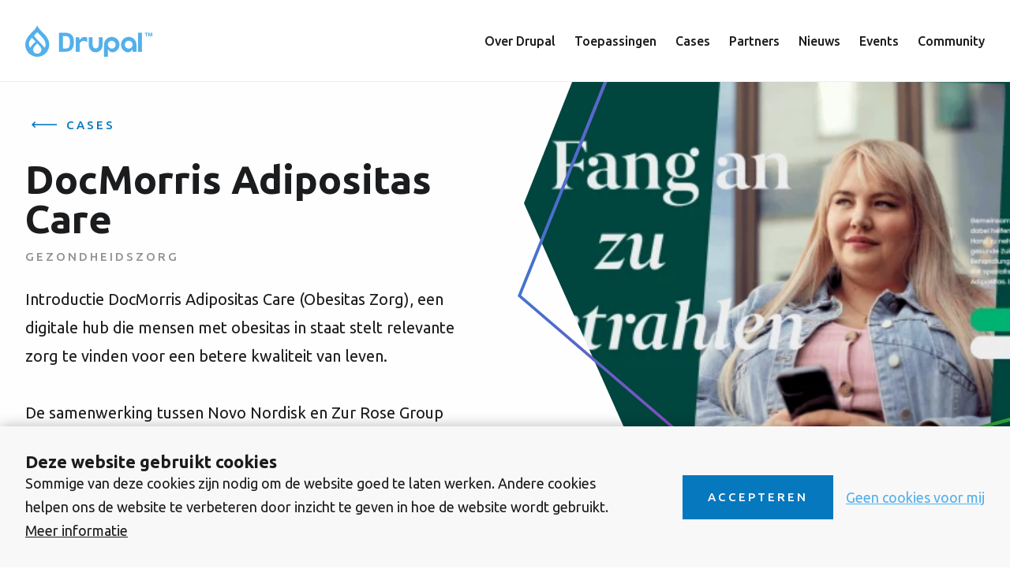

--- FILE ---
content_type: text/html; charset=UTF-8
request_url: https://www.drupal.nl/cases/docmorris-adipositas-care
body_size: 30407
content:
<!DOCTYPE html>
<html lang="nl" dir="ltr" prefix="og: https://ogp.me/ns#">
  <head>
    <meta charset="utf-8" />
<style>/* @see https://github.com/aFarkas/lazysizes#broken-image-symbol */.js img.lazyload:not([src]) { visibility: hidden; }/* @see https://github.com/aFarkas/lazysizes#automatically-setting-the-sizes-attribute */.js img.lazyloaded[data-sizes=auto] { display: block; width: 100%; }</style>
<script>var _paq = _paq || [];(function(){var u=(("https:" == document.location.protocol) ? "https://drupal.matomo.cloud/" : "http://drupal.matomo.cloud/");_paq.push(["setSiteId", "1"]);_paq.push(["setTrackerUrl", u+"matomo.php"]);_paq.push(["setDoNotTrack", 1]);if (!window.matomo_search_results_active) {_paq.push(["trackPageView"]);}_paq.push(["setIgnoreClasses", ["no-tracking","colorbox"]]);_paq.push(["enableLinkTracking"]);var d=document,g=d.createElement("script"),s=d.getElementsByTagName("script")[0];g.type="text/javascript";g.defer=true;g.async=true;g.src=u+"matomo.js";s.parentNode.insertBefore(g,s);})();</script>
<meta name="description" content="Een digitale hub creëren voor mensen met obesitas (PwO) om naadloos een" />
<meta name="abstract" content="Drupal, the open source DXP" />
<meta name="keywords" content="Drupal, dxp, opensource, cms" />
<meta property="og:site_name" content="Drupal.nl" />
<meta property="og:url" content="https://www.drupal.nl/cases/docmorris-adipositas-care" />
<meta property="og:title" content="DocMorris Adipositas Care" />
<meta property="og:description" content="Een digitale hub creëren voor mensen met obesitas (PwO) om naadloos een" />
<meta property="og:image" content="https://www.drupal.nl/sites/default/files/image/2022-09/dm_1.png" />
<meta name="twitter:description" content="Een digitale hub creëren voor mensen met obesitas (PwO) om naadloos een" />
<meta name="twitter:title" content="DocMorris Adipositas Care" />
<meta name="Generator" content="Drupal 10 (https://www.drupal.org)" />
<meta name="MobileOptimized" content="width" />
<meta name="HandheldFriendly" content="true" />
<meta name="viewport" content="width=device-width, initial-scale=1.0" />
<link rel="icon" href="/themes/custom/themekit/favicon.ico" type="image/vnd.microsoft.icon" />
<link rel="alternate" hreflang="nl" href="https://www.drupal.nl/cases/docmorris-adipositas-care" />
<link rel="canonical" href="https://www.drupal.nl/cases/docmorris-adipositas-care" />
<link rel="shortlink" href="https://www.drupal.nl/node/177" />

    <title>DocMorris Adipositas Care | Drupal.nl</title>
    <link rel="stylesheet" media="all" href="/sites/default/files/css/css_4gC5VFDDnkB69o6V6lRLutG56n0K5a3rBopOy26gP90.css?delta=0&amp;language=nl&amp;theme=themekit&amp;include=[base64]" />
<link rel="stylesheet" media="all" href="/sites/default/files/css/css_F7YT7fHLqwYt1W5v4KAy6ZVVzZDyF_HPXTQeFnFnHi8.css?delta=1&amp;language=nl&amp;theme=themekit&amp;include=[base64]" />

    <script src="/core/assets/vendor/modernizr/modernizr.min.js?v=3.11.7"></script>

    <meta name="theme-color" content="#8eabc3">
  </head>
  <body class="path-node page-node-type-case">
        <div id="skip-to-content">
      <a href="#main-content" class="skip-to-content-link">Skip to main content</a>
    </div>
        <div id="splash-screen" class="splash">
      <div class="splash__logo">
        <svg width="34" height="45" viewBox="0 0 34 45" fill="none" xmlns="http://www.w3.org/2000/svg" class="">
          <path d="M23.9955 9.57936C20.8696 6.41619 17.8871 3.4008 16.9995 0C16.1118 3.4008 13.1289 6.41619 10.0035 9.57936C5.31538 14.3226 0 19.6983 0 27.761C0 33.9098 3.24018 39.5915 8.5 42.6659C13.7598 45.7403 20.2402 45.7403 25.5 42.6659C30.7598 39.5915 34 33.9098 34 27.761C34 19.6989 28.6851 14.3226 23.9955 9.57936ZM7.22223 31.7436C6.16923 31.7095 2.28301 25.3205 9.49256 18.5177L14.2634 23.4884C14.3462 23.5664 14.3901 23.6745 14.3841 23.7854C14.378 23.8963 14.3225 23.9995 14.2316 24.0688C13.0931 25.1825 8.2408 29.8237 7.63769 31.4285C7.5132 31.7597 7.33138 31.7472 7.22223 31.7436ZM16.346 41.0036C14.7854 41.0036 13.2886 40.3907 12.1851 39.2998C11.0815 38.2089 10.4615 36.7292 10.4615 35.1864C10.4833 33.7759 11.002 32.4171 11.9282 31.344C12.9893 30.0614 16.3453 26.4539 16.3453 26.4539C16.3453 26.4539 19.6499 30.1144 20.7544 31.3318C21.7165 32.3891 22.2432 33.7643 22.2305 35.1864C22.2306 38.3991 19.596 41.0036 16.346 41.0036ZM28.1312 31.0093C28.0087 31.2792 27.7309 31.7297 27.356 31.7435C26.6877 31.768 26.6162 31.4229 26.1223 30.6862C25.0378 29.069 15.5734 19.1013 13.8032 17.1736C12.2461 15.4781 13.5839 14.2827 14.2045 13.6563C14.9831 12.8703 17.2557 10.5816 17.2557 10.5816C17.2557 10.5816 24.032 17.0606 26.8548 21.4875C29.6776 25.9145 28.7048 29.7452 28.1312 31.0093Z" fill="#53B0EB"/>
        </svg>
      </div>
    </div>
    
      <div class="dialog-off-canvas-main-canvas" data-off-canvas-main-canvas>
    


<div class="layout-container">
  


  <div class="region region-highlighted">
          <div data-drupal-messages-fallback class="hidden"></div>

      </div>

  <header role="banner">
    


  <div class="region region-header">
      <div class="content">
    




<div id="block--system-branding-block-4" class="block block--system block--system-branding-block block-themekit-branding">
  
    
        

          <a href="/" rel="home" class="site-logo">
      <img src="/themes/custom/themekit/logo.svg" alt="Home" />
    </a>
      
    </div>






<nav role="navigation" aria-labelledby="block-themekit-main-menu-menu" id="block-themekit-main-menu" class="block block-menu navigation menu--main">
          
  
  <h2 class="visually-hidden navigation__heading" id="block-themekit-main-menu-menu">Hoofdnavigatie</h2>
  

        <button class="menu--main__toggle" aria-expanded="true">Close menu</button>
  
        
              <ul block="themekit_main_menu" class="menu">
                    <li class="menu__item">
        <a href="/over-drupal" tabindex="0" data-drupal-link-system-path="node/53">Over Drupal</a>
              </li>
                <li class="menu__item">
        <a href="/toepassingen" tabindex="0" data-drupal-link-system-path="node/8">Toepassingen</a>
              </li>
                <li class="menu__item">
        <a href="/cases" tabindex="0" data-drupal-link-system-path="node/10">Cases</a>
              </li>
                <li class="menu__item">
        <a href="/partners" tabindex="0" data-drupal-link-system-path="node/9">Partners</a>
              </li>
                <li class="menu__item">
        <a href="/nieuws" tabindex="0" data-drupal-link-system-path="node/54">Nieuws</a>
              </li>
                <li class="menu__item">
        <a href="/events" tabindex="0" data-drupal-link-system-path="node/206">Events</a>
              </li>
                <li class="menu__item">
        <a href="/community" tabindex="0" data-drupal-link-system-path="node/11">Community</a>
              </li>
        </ul>
  


  </nav>


        <button class="menu--main__toggle" aria-expanded="false">Menu</button>
  </div>
  </div>

  </header>

  
  

  

  

  <main id="main-content" role="main">
    <div class="layout-content">
      


  <div class="region region-content">
          




<div id="block--system-main-block-1" class="block block--system block--system-main-block block-themekit-content">
  
    
        

          







<article class="node node--type-case node--view-mode-full">
        
  <div class="field-banner">
    <div class="field-text">
              <a class="link--back" href="/cases" >Cases</a>
            <h1 class="heading">DocMorris Adipositas Care</h1>
      <div class="field-category">
        Gezondheidszorg
      </div>
      
            <div class="clearfix text-formatted field field--name-field-intro field--type-text-long field--label-hidden field__item"><p>Introductie DocMorris Adipositas Care (Obesitas Zorg), een digitale hub die mensen met obesitas in staat stelt relevante zorg te vinden voor een betere kwaliteit van leven.&nbsp;<br>
&nbsp;<br>
De samenwerking tussen Novo Nordisk en Zur Rose Group presenteert DocMorris Adipositas Care, een digitale hub die mensen met obesitas een nieuwe manier biedt om toegang te krijgen tot de juiste zorg. Adipositas Care geeft mensen met obesitas op doordachte wijze meer macht door hen in staat te stellen meer te weten te komen over obesitas en wetenschappelijk bewezen zorgoplossingen te ontdekken, hen te koppelen aan gespecialiseerde adviseurs, artsen en digitale oplossingen in de obesitaszorg, en door hen te ondersteunen met de getuigenissen van lotgenoten die actie hebben ondernomen om hun gezondheid beter te beheren, allemaal binnen één digitale locatie. Het programma lanceerde 31 maart 2021 in Duitsland met de bedoeling uit te breiden naar andere Europese markten.&nbsp;</p></div>
      
    </div>
          <div class="media">
        <span class="frame"></span>
        
            <div class="field field--name-field-image field--type-entity-reference field--label-hidden field__item">    <picture>
                  <source srcset="/sites/default/files/styles/small_hq/public/image/2022-09/dm_1.png.webp?itok=7PmUnxxx 1x, /sites/default/files/styles/large_hq/public/image/2022-09/dm_1.png.webp?itok=KBWyRX3E 2x" type="image/webp" width="640" height="351"/>
              <source srcset="/sites/default/files/styles/small_hq/public/image/2022-09/dm_1.png?itok=7PmUnxxx 1x, /sites/default/files/styles/large_hq/public/image/2022-09/dm_1.png?itok=KBWyRX3E 2x" type="image/png" width="640" height="351"/>
                  <img loading="lazy" srcset="/sites/default/files/styles/small_hq/public/image/2022-09/dm_1.png?itok=7PmUnxxx 1x, /sites/default/files/styles/large_hq/public/image/2022-09/dm_1.png?itok=KBWyRX3E 2x" width="640" height="351" src="/sites/default/files/styles/small_hq/public/image/2022-09/dm_1.png?itok=7PmUnxxx" alt="DM" />

  </picture>

</div>
      
      </div>
      </div>


  <div class="node__content">
    <div class="field-content">
      
            <div class="clearfix text-formatted field field--name-body field--type-text-with-summary field--label-hidden field__item"><p>Een digitale hub creëren voor mensen met obesitas (PwO) om naadloos een scala aan oplossingen en informatie voor hun situatie te vinden en nieuwe gezondheidsdoelen na te streven.&nbsp;</p>

<p>- Integreer bestaande inhoud en ontwikkel nieuwe functies zoals een BMI-calculator in een inspirerend en aantrekkelijk hub-ontwerp met uniforme UI.&nbsp;<br>
Maak conversie mogelijk vanuit de hub en naar externe oplossingsmogelijkheden die worden geboden, zoals een locator om de dichtstbijzijnde arts of adviseur te vinden die gespecialiseerd is in obesitaszorg, telegeneeskunde, digitale therapeutica en e-apotheek.&nbsp;</p>

<p>-Bouw de site uit met een analyselaag om conversiepercentages naar die aangeboden oplossingen te volgen.&nbsp;</p>

<p>- Ontwikkelen van innovatieve micro-ervaringen en functies die bezoekers betrekken bij een nieuwe reis naar een betere gezondheid en inspireren om verder te gaan met aangeboden oplossingen.&nbsp;</p></div>
      
      <div class="field-item-info mobile">
        
            <div class="field field--name-field-logo field--type-entity-reference field--label-hidden field__item">




<article class="media media--type-image media--view-mode-logo">
  
      
            <div class="field field--name-field-media-image field--type-image field--label-hidden field__item">  <img loading="lazy" width="480" height="267" alt="zurrose" class="lazyload image-style-x-small-hq" data-src="/sites/default/files/styles/x_small_hq/public/image/2022-09/zur-rose-group-ag-logo-vector.png?itok=h-07GpkZ" />


</div>
      
  </article>
</div>
      
        <h4 class="heading">DocMorris Adipositas Care</h4>
                  <a class="link--external" target="_blank" href="https://docmorriscare.com"> Bekijk website</a>
              </div>
      
            <div class="field field--name-field-component-item field--type-entity-reference-revisions field--label-hidden field__item">




<div class="paragraph paragraph--type--image-slider paragraph--view-mode--default">
    
  <div class="glide-wrapper">
    <div class="glide">
      <div class="glide__track" data-glide-el="track">
        <ul class="glide__slides">
                      <li class="glide__slide">    <picture>
                  <source srcset="/sites/default/files/styles/small_hq/public/image/2022-09/dm_1_0.png.webp?itok=_2CRMJBM 1x, /sites/default/files/styles/large_hq/public/image/2022-09/dm_1_0.png.webp?itok=llW9LI9h 2x" type="image/webp" width="640" height="351"/>
              <source srcset="/sites/default/files/styles/small_hq/public/image/2022-09/dm_1_0.png?itok=_2CRMJBM 1x, /sites/default/files/styles/large_hq/public/image/2022-09/dm_1_0.png?itok=llW9LI9h 2x" type="image/png" width="640" height="351"/>
                  <img loading="lazy" srcset="/sites/default/files/styles/small_hq/public/image/2022-09/dm_1_0.png?itok=_2CRMJBM 1x, /sites/default/files/styles/large_hq/public/image/2022-09/dm_1_0.png?itok=llW9LI9h 2x" width="640" height="351" src="/sites/default/files/styles/small_hq/public/image/2022-09/dm_1_0.png?itok=_2CRMJBM" alt="DM1" />

  </picture>

</li>
                      <li class="glide__slide">    <picture>
                  <source srcset="/sites/default/files/styles/small_hq/public/image/2022-09/dm_2.png.webp?itok=eGhwF5Rw 1x, /sites/default/files/styles/large_hq/public/image/2022-09/dm_2.png.webp?itok=L4IQFOph 2x" type="image/webp" width="640" height="351"/>
              <source srcset="/sites/default/files/styles/small_hq/public/image/2022-09/dm_2.png?itok=eGhwF5Rw 1x, /sites/default/files/styles/large_hq/public/image/2022-09/dm_2.png?itok=L4IQFOph 2x" type="image/png" width="640" height="351"/>
                  <img loading="lazy" srcset="/sites/default/files/styles/small_hq/public/image/2022-09/dm_2.png?itok=eGhwF5Rw 1x, /sites/default/files/styles/large_hq/public/image/2022-09/dm_2.png?itok=L4IQFOph 2x" width="640" height="351" src="/sites/default/files/styles/small_hq/public/image/2022-09/dm_2.png?itok=eGhwF5Rw" alt="DM2" />

  </picture>

</li>
                      <li class="glide__slide">    <picture>
                  <source srcset="/sites/default/files/styles/small_hq/public/image/2022-09/dm_3.png.webp?itok=2-8DByDO 1x, /sites/default/files/styles/large_hq/public/image/2022-09/dm_3.png.webp?itok=NoBdijZw 2x" type="image/webp" width="640" height="351"/>
              <source srcset="/sites/default/files/styles/small_hq/public/image/2022-09/dm_3.png?itok=2-8DByDO 1x, /sites/default/files/styles/large_hq/public/image/2022-09/dm_3.png?itok=NoBdijZw 2x" type="image/png" width="640" height="351"/>
                  <img loading="lazy" srcset="/sites/default/files/styles/small_hq/public/image/2022-09/dm_3.png?itok=2-8DByDO 1x, /sites/default/files/styles/large_hq/public/image/2022-09/dm_3.png?itok=NoBdijZw 2x" width="640" height="351" src="/sites/default/files/styles/small_hq/public/image/2022-09/dm_3.png?itok=2-8DByDO" alt="DM3" />

  </picture>

</li>
                      <li class="glide__slide">    <picture>
                  <source srcset="/sites/default/files/styles/small_hq/public/image/2022-09/dm_4.png.webp?itok=dZ2BoHlx 1x, /sites/default/files/styles/large_hq/public/image/2022-09/dm_4.png.webp?itok=PMjg6OuH 2x" type="image/webp" width="640" height="351"/>
              <source srcset="/sites/default/files/styles/small_hq/public/image/2022-09/dm_4.png?itok=dZ2BoHlx 1x, /sites/default/files/styles/large_hq/public/image/2022-09/dm_4.png?itok=PMjg6OuH 2x" type="image/png" width="640" height="351"/>
                  <img loading="lazy" srcset="/sites/default/files/styles/small_hq/public/image/2022-09/dm_4.png?itok=dZ2BoHlx 1x, /sites/default/files/styles/large_hq/public/image/2022-09/dm_4.png?itok=PMjg6OuH 2x" width="640" height="351" src="/sites/default/files/styles/small_hq/public/image/2022-09/dm_4.png?itok=dZ2BoHlx" alt="DM4" />

  </picture>

</li>
                      <li class="glide__slide">    <picture>
                  <source srcset="/sites/default/files/styles/small_hq/public/image/2022-09/dm_5.png.webp?itok=FCpCuDO- 1x, /sites/default/files/styles/large_hq/public/image/2022-09/dm_5.png.webp?itok=rxlHRR0C 2x" type="image/webp" width="640" height="351"/>
              <source srcset="/sites/default/files/styles/small_hq/public/image/2022-09/dm_5.png?itok=FCpCuDO- 1x, /sites/default/files/styles/large_hq/public/image/2022-09/dm_5.png?itok=rxlHRR0C 2x" type="image/png" width="640" height="351"/>
                  <img loading="lazy" srcset="/sites/default/files/styles/small_hq/public/image/2022-09/dm_5.png?itok=FCpCuDO- 1x, /sites/default/files/styles/large_hq/public/image/2022-09/dm_5.png?itok=rxlHRR0C 2x" width="640" height="351" src="/sites/default/files/styles/small_hq/public/image/2022-09/dm_5.png?itok=FCpCuDO-" alt="DM5" />

  </picture>

</li>
                  </ul>
      </div>
      <div class="wrapper-control">
        <div class="glide__arrows" data-glide-el="controls">
          <button class="glide__arrow glide__arrow--left" data-glide-dir="<" aria-label="Prev"></button>
          <button class="glide__arrow glide__arrow--right" data-glide-dir=">" aria-label="Next"></button>
        </div>
        <div class="glide__bullets" data-glide-el="controls[nav]">
                      <button class="glide__bullet" data-glide-dir="=0"></button>
                      <button class="glide__bullet" data-glide-dir="=1"></button>
                      <button class="glide__bullet" data-glide-dir="=2"></button>
                      <button class="glide__bullet" data-glide-dir="=3"></button>
                      <button class="glide__bullet" data-glide-dir="=4"></button>
                  </div>
      </div>
    </div>
  </div>
</div>
</div>
      
    </div>
    <div class="field-info">
      <div class="field-item-info desktop">
        
            <div class="field field--name-field-logo field--type-entity-reference field--label-hidden field__item">




<article class="media media--type-image media--view-mode-logo">
  
      
            <div class="field field--name-field-media-image field--type-image field--label-hidden field__item">  <img loading="lazy" width="480" height="267" alt="zurrose" class="lazyload image-style-x-small-hq" data-src="/sites/default/files/styles/x_small_hq/public/image/2022-09/zur-rose-group-ag-logo-vector.png?itok=h-07GpkZ" />


</div>
      
  </article>
</div>
      
        <h4 class="heading">DocMorris Adipositas Care</h4>
                  <a class="link--external" target="_blank" href="https://docmorriscare.com"> Bekijk website</a>
              </div>

      
              <div class="field-item-info">
          
            <div class="field field--name-field-reference field--type-entity-reference field--label-hidden field__item">







<article class="node node--type-partner node--view-mode-small-teaser">
          <div class="node__content">
    
            <div class="field field--name-field-logo field--type-entity-reference field--label-hidden field__item">




<article class="media media--type-image media--view-mode-logo">
  
      
            <div class="field field--name-field-media-image field--type-image field--label-hidden field__item">  <img loading="lazy" width="406" height="230" alt="MMlogo" class="lazyload image-style-x-small-hq" data-src="/sites/default/files/styles/x_small_hq/public/image/2022-09/mediamonks%402x.png?itok=Q7PBySN2" />


</div>
      
  </article>
</div>
      
    <div class="field--name-field-category">
      Goud Partner
    </div>
    <a class="link-secondary" href="/partners/mediamonks">Bekijk partner</a>
  </div>
  </article>

</div>
      
        </div>
          </div>
  </div>
  </article>


    
    </div>

      </div>

    </div>
    
      </main>

      <footer role="contentinfo">
      


  <div class="region region-footer-top">
      <div class="content">
    <div class="block-subscribe">
      <div class="text">
                  <h3 class="block-subscribe__title">Meld je aan voor de nieuwsbrief</h3>
                <p>En blijf op de hoogte van Drupal Nederland</p>
      </div>
              <a target="_blank" href="http://eepurl.com/hJVlrD" class="btn btn--primary" title="Aanmelden">Aanmelden</a>
          </div>
    





<nav role="navigation" aria-labelledby="block-social-menu" id="block-social" class="block block-menu navigation menu--social">
    
  
  <h2 id="block-social-menu" class="navigation__heading">Volg ons op</h2>
  

    
        
              <ul block="social" class="menu">
                    <li class="menu__item">
        <a href="https://www.linkedin.com/groups/2735900" target="_blank" tabindex="0">Linkedin</a>
              </li>
                <li class="menu__item">
        <a href="http://www.meetup.com/drupalnl/" tabindex="0">Meetup</a>
              </li>
                <li class="menu__item">
        <a href="https://twitter.com/drupalnl" tabindex="0">Twitter</a>
              </li>
                <li class="menu__item">
        <a href="https://www.youtube.com/channel/UCpaEPXbpNqp28YyHARjbnGA" tabindex="0">Youtube</a>
              </li>
        </ul>
  


  </nav>






<nav role="navigation" aria-labelledby="block-community-menu" id="block-community" class="block block-menu navigation menu--community">
    
  
  <h2 id="block-community-menu" class="navigation__heading">Community</h2>
  

    
        
              <ul block="community" class="menu">
                    <li class="menu__item">
        <a href="https://splashawards.nl/" target="_blank" tabindex="0">Splash Awards</a>
              </li>
                <li class="menu__item">
        <a href="https://drupaljam.nl/" target="_blank" tabindex="0">Drupaljam</a>
              </li>
        </ul>
  


  </nav>

  </div>
  </div>

      


  <div class="region region-footer-bottom">
      <div class="content">
    <div class="content--primary">
      <a href="" title="">
        <img src="/themes/custom/themekit/logo-icon.svg">
      </a>
      





<nav role="navigation" aria-labelledby="block-themekit-footer-menu" id="block-themekit-footer" class="block block-menu navigation menu--footer">
          
  
  <h2 class="visually-hidden navigation__heading" id="block-themekit-footer-menu">Footer-menu</h2>
  

    
        
              <ul block="themekit_footer" class="menu">
                    <li class="menu__item">
        <a href="/over-stichting-drupal-nederland" tabindex="0" data-drupal-link-system-path="node/55">Over Stichting Drupal Nederland</a>
              </li>
                <li class="menu__item">
        <a href="mailto:bestuur@drupal.nl" tabindex="0">Contact</a>
              </li>
                <li class="menu__item">
        <a href="/privacy-statement" tabindex="0" data-drupal-link-system-path="node/149">Privacy Statement</a>
              </li>
        </ul>
  


  </nav>

    </div>
    <div class="content--secondary">
      <p class="copyright">2025 Stichting Drupal Nederland, KVK&nbsp;34384120</p>

<p class="register">Drupal is een geregistreerd&nbsp;<a href="https://drupal.com/trademark">trademark van Dries Buytaert</a></p>

<p class="cc">Content beschikbaar onder&nbsp;<a href="http://creativecommons.org/licenses/by/4.0/">CC 4.0 Internationaal-licentie</a></p>
    </div>
  </div>
  </div>

    </footer>
  
</div>
  </div>

    
    <script type="application/json" data-drupal-selector="drupal-settings-json">{"path":{"baseUrl":"\/","pathPrefix":"","currentPath":"node\/177","currentPathIsAdmin":false,"isFront":false,"currentLanguage":"nl"},"pluralDelimiter":"\u0003","suppressDeprecationErrors":true,"matomo":{"disableCookies":false,"trackColorbox":false,"trackMailto":true},"ckeditorheight":{"offset":1,"line_height":1.5,"unit":"em","disable_autogrow":null},"lazy":{"lazysizes":{"lazyClass":"lazyload","loadedClass":"lazyloaded","loadingClass":"lazyloading","preloadClass":"lazypreload","errorClass":"lazyerror","autosizesClass":"lazyautosizes","srcAttr":"data-src","srcsetAttr":"data-srcset","sizesAttr":"data-sizes","minSize":40,"customMedia":[],"init":true,"expFactor":1.5,"hFac":0.80000000000000004,"loadMode":2,"loadHidden":true,"ricTimeout":0,"throttleDelay":125,"plugins":[]},"placeholderSrc":"","preferNative":false,"minified":true,"libraryPath":"\/libraries\/lazysizes"},"eu_cookie_compliance":{"cookie_policy_version":"1.0.0","popup_enabled":true,"popup_agreed_enabled":false,"popup_hide_agreed":false,"popup_clicking_confirmation":false,"popup_scrolling_confirmation":false,"popup_html_info":"\u003Cdiv aria-labelledby=\u0022popup-text\u0022  class=\u0022eu-cookie-compliance-banner eu-cookie-compliance-banner-info eu-cookie-compliance-banner--opt-in\u0022\u003E\n  \u003Cdiv class=\u0022popup-content info eu-cookie-compliance-content\u0022\u003E\n        \u003Cdiv id=\u0022popup-text\u0022 class=\u0022eu-cookie-compliance-message\u0022 role=\u0022document\u0022\u003E\n      \u003Ch2\u003EDeze website gebruikt cookies\u003C\/h2\u003E\u003Cp\u003ESommige van deze cookies zijn nodig om de website goed te laten werken. Andere cookies helpen ons de website te verbeteren door inzicht te geven in hoe de website wordt gebruikt.\u0026nbsp;\u003C\/p\u003E\n              \u003Cbutton type=\u0022button\u0022 class=\u0022find-more-button eu-cookie-compliance-more-button\u0022\u003EMeer informatie\u003C\/button\u003E\n          \u003C\/div\u003E\n\n    \n    \u003Cdiv id=\u0022popup-buttons\u0022 class=\u0022eu-cookie-compliance-buttons\u0022\u003E\n            \u003Cbutton type=\u0022button\u0022 class=\u0022agree-button eu-cookie-compliance-secondary-button\u0022\u003EAccepteren\u003C\/button\u003E\n              \u003Cbutton type=\u0022button\u0022 class=\u0022decline-button eu-cookie-compliance-default-button\u0022\u003EGeen cookies voor mij\u003C\/button\u003E\n          \u003C\/div\u003E\n  \u003C\/div\u003E\n\u003C\/div\u003E","use_mobile_message":false,"mobile_popup_html_info":"\u003Cdiv aria-labelledby=\u0022popup-text\u0022  class=\u0022eu-cookie-compliance-banner eu-cookie-compliance-banner-info eu-cookie-compliance-banner--opt-in\u0022\u003E\n  \u003Cdiv class=\u0022popup-content info eu-cookie-compliance-content\u0022\u003E\n        \u003Cdiv id=\u0022popup-text\u0022 class=\u0022eu-cookie-compliance-message\u0022 role=\u0022document\u0022\u003E\n      \n              \u003Cbutton type=\u0022button\u0022 class=\u0022find-more-button eu-cookie-compliance-more-button\u0022\u003EMeer informatie\u003C\/button\u003E\n          \u003C\/div\u003E\n\n    \n    \u003Cdiv id=\u0022popup-buttons\u0022 class=\u0022eu-cookie-compliance-buttons\u0022\u003E\n            \u003Cbutton type=\u0022button\u0022 class=\u0022agree-button eu-cookie-compliance-secondary-button\u0022\u003EAccepteren\u003C\/button\u003E\n              \u003Cbutton type=\u0022button\u0022 class=\u0022decline-button eu-cookie-compliance-default-button\u0022\u003EGeen cookies voor mij\u003C\/button\u003E\n          \u003C\/div\u003E\n  \u003C\/div\u003E\n\u003C\/div\u003E","mobile_breakpoint":768,"popup_html_agreed":false,"popup_use_bare_css":true,"popup_height":"auto","popup_width":"100%","popup_delay":500,"popup_link":"\/privace-statement","popup_link_new_window":true,"popup_position":false,"fixed_top_position":true,"popup_language":"nl","store_consent":false,"better_support_for_screen_readers":false,"cookie_name":"","reload_page":false,"domain":"","domain_all_sites":false,"popup_eu_only":false,"popup_eu_only_js":false,"cookie_lifetime":100,"cookie_session":0,"set_cookie_session_zero_on_disagree":0,"disagree_do_not_show_popup":false,"method":"opt_in","automatic_cookies_removal":true,"allowed_cookies":"","withdraw_markup":"\u003Cbutton type=\u0022button\u0022 class=\u0022eu-cookie-withdraw-tab\u0022\u003EPrivacy settings\u003C\/button\u003E\n\u003Cdiv aria-labelledby=\u0022popup-text\u0022 class=\u0022eu-cookie-withdraw-banner\u0022\u003E\n  \u003Cdiv class=\u0022popup-content info eu-cookie-compliance-content\u0022\u003E\n    \u003Cdiv id=\u0022popup-text\u0022 class=\u0022eu-cookie-compliance-message\u0022 role=\u0022document\u0022\u003E\n      \u003Ch2\u003EWe use cookies on this site to enhance your user experience\u003C\/h2\u003E\u003Cp\u003EYou have given your consent for us to set cookies.\u003C\/p\u003E\n    \u003C\/div\u003E\n    \u003Cdiv id=\u0022popup-buttons\u0022 class=\u0022eu-cookie-compliance-buttons\u0022\u003E\n      \u003Cbutton type=\u0022button\u0022 class=\u0022eu-cookie-withdraw-button \u0022\u003EWithdraw consent\u003C\/button\u003E\n    \u003C\/div\u003E\n  \u003C\/div\u003E\n\u003C\/div\u003E","withdraw_enabled":false,"reload_options":0,"reload_routes_list":"","withdraw_button_on_info_popup":false,"cookie_categories":[],"cookie_categories_details":[],"enable_save_preferences_button":true,"cookie_value_disagreed":"0","cookie_value_agreed_show_thank_you":"1","cookie_value_agreed":"2","containing_element":"body","settings_tab_enabled":false,"olivero_primary_button_classes":"","olivero_secondary_button_classes":"","close_button_action":"close_banner","open_by_default":true,"modules_allow_popup":true,"hide_the_banner":false,"geoip_match":true,"unverified_scripts":["\/"]},"quicklink":{"admin_link_container_patterns":["#block-local-tasks-block a",".block-local-tasks-block a","#drupal-off-canvas a","#toolbar-administration a"],"ignore_admin_paths":true,"ignore_ajax_links":true,"ignore_file_ext":true,"total_request_limit":0,"concurrency_throttle_limit":0,"idle_wait_timeout":2000,"viewport_delay":0,"debug":false,"url_patterns_to_ignore":["user\/logout","#","\/admin","\/edit"]},"user":{"uid":0,"permissionsHash":"940e0b971a97652874c6bd1e62a6e615a87426f718b5c7237935082d603c184c"}}</script>
<script src="/sites/default/files/js/js_kaJoUFgcUucLFEPxVM0jxiQzEbAyHu1sJrToenmunSQ.js?scope=footer&amp;delta=0&amp;language=nl&amp;theme=themekit&amp;include=eJxtjWsKwzAMgy-U4CMVLzOZSGx3zBmsp2_LoKXQP3p8CCRjKu4NspnOHWxFSG5g6rz8aJekHK5Of0vvgdI6rNGR7tgEQ6R4iUpD0IM_crbtRt1yrh3PK57dxCJn4y8qB_aVMmwFQJ9H0A"></script>

  </body>
</html>


--- FILE ---
content_type: text/css
request_url: https://www.drupal.nl/sites/default/files/css/css_F7YT7fHLqwYt1W5v4KAy6ZVVzZDyF_HPXTQeFnFnHi8.css?delta=1&language=nl&theme=themekit&include=eJyFUdGOwzAI-6GyftJEU69FS0IUyE69r7_c9tDpblufANsCy4TIZts4sWEIjz7BjBfYELRizFoTR_nGgHYOqldBL6lE4RwwvgLPE1cMhSsvlctq41xb4XjakVPLpU1RbMU82GaO9LDgKxKu4n-m392akZ1IUvdGFmVGfSnIfJOFXTQf0EQdTi2Lb4fKi6of3iNKLMdXTYNw3GVZZxDdBF-U7u2lxU-09X9EcvSEnhyVHss-VSxPvmlSd01vadfyn1vBPeIfTMLQvw
body_size: 17528
content:
@import url(https://fonts.googleapis.com/css2?family=Ubuntu:wght@400;500;700&display=swap);
/* @license MIT https://github.com/necolas/normalize.css/blob/3.0.3/LICENSE.md */
html{font-family:sans-serif;-ms-text-size-adjust:100%;-webkit-text-size-adjust:100%;}body{margin:0;}article,aside,details,figcaption,figure,footer,header,hgroup,main,menu,nav,section,summary{display:block;}audio,canvas,progress,video{display:inline-block;vertical-align:baseline;}audio:not([controls]){display:none;height:0;}[hidden],template{display:none;}a{background-color:transparent;}a:active,a:hover{outline:0;}abbr[title]{border-bottom:1px dotted;}b,strong{font-weight:bold;}dfn{font-style:italic;}h1{font-size:2em;margin:0.67em 0;}mark{background:#ff0;color:#000;}small{font-size:80%;}sub,sup{font-size:75%;line-height:0;position:relative;vertical-align:baseline;}sup{top:-0.5em;}sub{bottom:-0.25em;}img{border:0;}svg:not(:root){overflow:hidden;}figure{margin:1em 40px;}hr{box-sizing:content-box;height:0;}pre{overflow:auto;}code,kbd,pre,samp{font-family:monospace,monospace;font-size:1em;}button,input,optgroup,select,textarea{color:inherit;font:inherit;margin:0;}button{overflow:visible;}button,select{text-transform:none;}button,html input[type="button"],input[type="reset"],input[type="submit"]{-webkit-appearance:button;cursor:pointer;}button[disabled],html input[disabled]{cursor:default;}button::-moz-focus-inner,input::-moz-focus-inner{border:0;padding:0;}input{line-height:normal;}input[type="checkbox"],input[type="radio"]{box-sizing:border-box;padding:0;}input[type="number"]::-webkit-inner-spin-button,input[type="number"]::-webkit-outer-spin-button{height:auto;}input[type="search"]{-webkit-appearance:textfield;box-sizing:content-box;}input[type="search"]::-webkit-search-cancel-button,input[type="search"]::-webkit-search-decoration{-webkit-appearance:none;}fieldset{border:1px solid #c0c0c0;margin:0 2px;padding:0.35em 0.625em 0.75em;}legend{border:0;padding:0;}textarea{overflow:auto;}optgroup{font-weight:bold;}table{border-collapse:collapse;border-spacing:0;}td,th{padding:0;}
@media (min--moz-device-pixel-ratio:0){summary{display:list-item;}}
/* @license GPL-2.0-or-later https://www.drupal.org/licensing/faq */
.action-links{margin:1em 0;padding:0;list-style:none;}[dir="rtl"] .action-links{margin-right:0;}.action-links li{display:inline-block;margin:0 0.3em;}.action-links li:first-child{margin-left:0;}[dir="rtl"] .action-links li:first-child{margin-right:0;margin-left:0.3em;}.button-action{display:inline-block;padding:0.2em 0.5em 0.3em;text-decoration:none;line-height:160%;}.button-action::before{margin-left:-0.1em;padding-right:0.2em;content:"+";font-weight:900;}[dir="rtl"] .button-action::before{margin-right:-0.1em;margin-left:0;padding-right:0;padding-left:0.2em;}
.button,.image-button{margin-right:1em;margin-left:1em;}.button:first-child,.image-button:first-child{margin-right:0;margin-left:0;}
.collapse-processed > summary{padding-right:0.5em;padding-left:0.5em;}.collapse-processed > summary::before{float:left;width:1em;height:1em;content:"";background:url(/themes/contrib/classy/images/misc/menu-expanded.png) 0 100% no-repeat;}[dir="rtl"] .collapse-processed > summary::before{float:right;background-position:100% 100%;}.collapse-processed:not([open]) > summary::before{-ms-transform:rotate(-90deg);-webkit-transform:rotate(-90deg);transform:rotate(-90deg);background-position:25% 35%;}[dir="rtl"] .collapse-processed:not([open]) > summary::before{-ms-transform:rotate(90deg);-webkit-transform:rotate(90deg);transform:rotate(90deg);background-position:75% 35%;}
.container-inline label::after,.container-inline .label::after{content:":";}.form-type-radios .container-inline label::after,.form-type-checkboxes .container-inline label::after{content:"";}.form-type-radios .container-inline .form-type-radio,.form-type-checkboxes .container-inline .form-type-checkbox{margin:0 1em;}.container-inline .form-actions,.container-inline.form-actions{margin-top:0;margin-bottom:0;}
details{margin-top:1em;margin-bottom:1em;border:1px solid #ccc;}details > .details-wrapper{padding:0.5em 1.5em;}summary{padding:0.2em 0.5em;cursor:pointer;}
.exposed-filters .filters{float:left;margin-right:1em;}[dir="rtl"] .exposed-filters .filters{float:right;margin-right:0;margin-left:1em;}.exposed-filters .form-item{margin:0 0 0.1em 0;padding:0;}.exposed-filters .form-item label{float:left;width:10em;font-weight:normal;}[dir="rtl"] .exposed-filters .form-item label{float:right;}.exposed-filters .form-select{width:14em;}.exposed-filters .current-filters{margin-bottom:1em;}.exposed-filters .current-filters .placeholder{font-weight:bold;font-style:normal;}.exposed-filters .additional-filters{float:left;margin-right:1em;}[dir="rtl"] .exposed-filters .additional-filters{float:right;margin-right:0;margin-left:1em;}
.field__label{font-weight:bold;}.field--label-inline .field__label,.field--label-inline .field__items{float:left;}.field--label-inline .field__label,.field--label-inline > .field__item,.field--label-inline .field__items{padding-right:0.5em;}[dir="rtl"] .field--label-inline .field__label,[dir="rtl"] .field--label-inline .field__items{padding-right:0;padding-left:0.5em;}.field--label-inline .field__label::after{content:":";}
form .field-multiple-table{margin:0;}form .field-multiple-table .field-multiple-drag{width:30px;padding-right:0;}[dir="rtl"] form .field-multiple-table .field-multiple-drag{padding-left:0;}form .field-multiple-table .field-multiple-drag .tabledrag-handle{padding-right:0.5em;}[dir="rtl"] form .field-multiple-table .field-multiple-drag .tabledrag-handle{padding-right:0;padding-left:0.5em;}form .field-add-more-submit{margin:0.5em 0 0;}.form-item,.form-actions{margin-top:1em;margin-bottom:1em;}tr.odd .form-item,tr.even .form-item{margin-top:0;margin-bottom:0;}.form-composite > .fieldset-wrapper > .description,.form-item .description{font-size:0.85em;}label.option{display:inline;font-weight:normal;}.form-composite > legend,.label{display:inline;margin:0;padding:0;font-size:inherit;font-weight:bold;}.form-checkboxes .form-item,.form-radios .form-item{margin-top:0.4em;margin-bottom:0.4em;}.form-type-radio .description,.form-type-checkbox .description{margin-left:2.4em;}[dir="rtl"] .form-type-radio .description,[dir="rtl"] .form-type-checkbox .description{margin-right:2.4em;margin-left:0;}.marker{color:#e00;}.form-required::after{display:inline-block;width:6px;height:6px;margin:0 0.3em;content:"";vertical-align:super;background-image:url(/themes/contrib/classy/images/icons/ee0000/required.svg);background-repeat:no-repeat;background-size:6px 6px;}abbr.tabledrag-changed,abbr.ajax-changed{border-bottom:none;}.form-item input.error,.form-item textarea.error,.form-item select.error{border:2px solid red;}.form-item--error-message::before{display:inline-block;width:14px;height:14px;content:"";vertical-align:sub;background:url(/themes/contrib/classy/images/icons/e32700/error.svg) no-repeat;background-size:contain;}
.icon-help{padding:1px 0 1px 20px;background:url(/themes/contrib/classy/images/misc/help.png) 0 50% no-repeat;}[dir="rtl"] .icon-help{padding:1px 20px 1px 0;background-position:100% 50%;}.feed-icon{display:block;overflow:hidden;width:16px;height:16px;text-indent:-9999px;background:url(/themes/contrib/classy/images/misc/feed.svg) no-repeat;}
.form--inline .form-item{float:left;margin-right:0.5em;}[dir="rtl"] .form--inline .form-item{float:right;margin-right:0;margin-left:0.5em;}[dir="rtl"] .views-filterable-options-controls .form-item{margin-right:2%;}.form--inline .form-item-separator{margin-top:2.3em;margin-right:1em;margin-left:0.5em;}[dir="rtl"] .form--inline .form-item-separator{margin-right:0.5em;margin-left:1em;}.form--inline .form-actions{clear:left;}[dir="rtl"] .form--inline .form-actions{clear:right;}
.item-list .title{font-weight:bold;}.item-list ul{margin:0 0 0.75em 0;padding:0;}.item-list li{margin:0 0 0.25em 1.5em;padding:0;}[dir="rtl"] .item-list li{margin:0 1.5em 0.25em 0;}.item-list--comma-list{display:inline;}.item-list--comma-list .item-list__comma-list,.item-list__comma-list li,[dir="rtl"] .item-list--comma-list .item-list__comma-list,[dir="rtl"] .item-list__comma-list li{margin:0;}
button.link{margin:0;padding:0;cursor:pointer;border:0;background:transparent;font-size:1em;}label button.link{font-weight:bold;}
ul.inline,ul.links.inline{display:inline;padding-left:0;}[dir="rtl"] ul.inline,[dir="rtl"] ul.links.inline{padding-right:0;padding-left:15px;}ul.inline li{display:inline;padding:0 0.5em;list-style-type:none;}ul.links a.is-active{color:#000;}
tr.drag{background-color:#fffff0;}tr.drag-previous{background-color:#ffd;}body div.tabledrag-changed-warning{margin-bottom:0.5em;}
tr.selected td{background:#ffc;}td.checkbox,th.checkbox{text-align:center;}[dir="rtl"] td.checkbox,[dir="rtl"] th.checkbox{text-align:center;}
th.is-active img{display:inline;}td.is-active{background-color:#ddd;}
div.tabs{margin:1em 0;}ul.tabs{margin:0 0 0.5em;padding:0;list-style:none;}.tabs > li{display:inline-block;margin-right:0.3em;}[dir="rtl"] .tabs > li{margin-right:0;margin-left:0.3em;}.tabs a{display:block;padding:0.2em 1em;text-decoration:none;}.tabs a.is-active{background-color:#eee;}.tabs a:focus,.tabs a:hover{background-color:#f5f5f5;}
.form-textarea-wrapper textarea{display:block;box-sizing:border-box;width:100%;margin:0;}
.ui-dialog--narrow{max-width:500px;}@media screen and (max-width:600px){.ui-dialog--narrow{min-width:95%;max-width:95%;}}
.messages{padding:15px 20px 15px 35px;word-wrap:break-word;border:1px solid;border-width:1px 1px 1px 0;border-radius:2px;background:no-repeat 10px 17px;overflow-wrap:break-word;}[dir="rtl"] .messages{padding-right:35px;padding-left:20px;text-align:right;border-width:1px 0 1px 1px;background-position:right 10px top 17px;}.messages + .messages{margin-top:1.538em;}.messages__list{margin:0;padding:0;list-style:none;}.messages__item + .messages__item{margin-top:0.769em;}.messages--status{color:#325e1c;border-color:#c9e1bd #c9e1bd #c9e1bd transparent;background-color:#f3faef;background-image:url(/themes/contrib/classy/images/icons/73b355/check.svg);box-shadow:-8px 0 0 #77b259;}[dir="rtl"] .messages--status{margin-left:0;border-color:#c9e1bd transparent #c9e1bd #c9e1bd;box-shadow:8px 0 0 #77b259;}.messages--warning{color:#734c00;border-color:#f4daa6 #f4daa6 #f4daa6 transparent;background-color:#fdf8ed;background-image:url(/themes/contrib/classy/images/icons/e29700/warning.svg);box-shadow:-8px 0 0 #e09600;}[dir="rtl"] .messages--warning{border-color:#f4daa6 transparent #f4daa6 #f4daa6;box-shadow:8px 0 0 #e09600;}.messages--error{color:#a51b00;border-color:#f9c9bf #f9c9bf #f9c9bf transparent;background-color:#fcf4f2;background-image:url(/themes/contrib/classy/images/icons/e32700/error.svg);box-shadow:-8px 0 0 #e62600;}[dir="rtl"] .messages--error{border-color:#f9c9bf transparent #f9c9bf #f9c9bf;box-shadow:8px 0 0 #e62600;}.messages--error p.error{color:#a51b00;}
body.cke_editable blockquote:after,.text-formatted blockquote:after,div[data-drupal-messages] .messages:before,div[data-drupal-messages] .messages.messages--error:before,.link--more:after,.link--more-big:after,.link--back:after,.link--external:after,.pager__item.pager__item--previous a:before,.pager__item.pager__item--next a:before{font-family:"icomoon";font-style:normal;font-weight:normal;speak:none;display:inline-block;text-decoration:inherit;width:1em;text-align:center;font-variant:normal;text-transform:none;line-height:1;font-smoothing:antialiased}body.cke_editable blockquote:after,.text-formatted blockquote:after,div[data-drupal-messages] .messages:before,div[data-drupal-messages] .messages.messages--error:before,.link--more:after,.link--more-big:after,.link--back:after,.link--external:after,.pager__item.pager__item--previous a:before,.pager__item.pager__item--next a:before{font-family:"icomoon";font-style:normal;font-weight:normal;speak:none;display:inline-block;text-decoration:inherit;width:1em;text-align:center;font-variant:normal;text-transform:none;line-height:1;font-smoothing:antialiased}html{line-height:1.15;-webkit-text-size-adjust:100%}body{margin:0}h1{font-size:2em;margin:0.67em 0}hr{box-sizing:content-box;height:0;overflow:visible}pre{font-family:monospace,monospace;font-size:1em}a{background-color:transparent}abbr[title]{border-bottom:0;-webkit-text-decoration:underline dotted;text-decoration:underline dotted}b,strong{font-weight:bolder}code,kbd,samp{font-family:monospace,monospace;font-size:1em}small{font-size:80%}sub,sup{font-size:75%;line-height:0;position:relative;vertical-align:baseline}sub{bottom:-0.25em}sup{top:-0.5em}img{border-style:none}button,input,optgroup,select,textarea{font-family:inherit;font-size:100%;line-height:1.15;margin:0}button,input{overflow:visible}button,select{text-transform:none}button,[type="button"],[type="reset"],[type="submit"]{-webkit-appearance:button}button::-moz-focus-inner,[type="button"]::-moz-focus-inner,[type="reset"]::-moz-focus-inner,[type="submit"]::-moz-focus-inner{border-style:none;padding:0}button:-moz-focusring,[type="button"]:-moz-focusring,[type="reset"]:-moz-focusring,[type="submit"]:-moz-focusring{outline:1px dotted ButtonText}fieldset{padding:0.35em 0.75em 0.625em}legend{box-sizing:border-box;color:inherit;display:table;max-width:100%;padding:0;white-space:normal}progress{vertical-align:baseline}textarea{overflow:auto}[type="checkbox"],[type="radio"]{box-sizing:border-box;padding:0}[type="number"]::-webkit-inner-spin-button,[type="number"]::-webkit-outer-spin-button{height:auto}[type="search"]{-webkit-appearance:textfield;outline-offset:-2px}[type="search"]::-webkit-search-decoration{-webkit-appearance:none}::-webkit-file-upload-button{-webkit-appearance:button;font:inherit}details{display:block}summary{display:list-item}template{display:none}[hidden]{display:none}[data-whatintent="mouse"] *,[data-whatintent="mouse"] *:focus,[data-whatintent="touch"] *,[data-whatintent="touch"] *:focus,[data-whatinput="mouse"] *,[data-whatinput="mouse"] *:focus,[data-whatinput="touch"] *,[data-whatinput="touch"] *:focus{outline:none}[draggable=false]{-webkit-touch-callout:none;-webkit-user-select:none}.foundation-mq{font-family:"small=0em&medium=48em&large=64em&xlarge=75em&xxlarge=90em"}html{box-sizing:border-box;font-size:100%}*,*::before,*::after{box-sizing:inherit}body{margin:0;padding:0;background:#fefefe;font-family:"Ubuntu",sans-serif;font-weight:400;line-height:1.5;color:#1b1c1e;-webkit-font-smoothing:antialiased;-moz-osx-font-smoothing:grayscale}img{display:inline-block;vertical-align:middle;max-width:100%;height:auto;-ms-interpolation-mode:bicubic}textarea{height:auto;min-height:50px;border-radius:0}select{box-sizing:border-box;width:100%;border-radius:0}.map_canvas img,.map_canvas embed,.map_canvas object,.mqa-display img,.mqa-display embed,.mqa-display object{max-width:none !important}button{padding:0;-webkit-appearance:none;-moz-appearance:none;appearance:none;border:0;border-radius:0;background:transparent;line-height:1;cursor:auto}[data-whatinput='mouse'] button{outline:0}pre{overflow:auto;-webkit-overflow-scrolling:touch}button,input,optgroup,select,textarea{font-family:inherit}.is-visible{display:block !important}.is-hidden{display:none !important}div,dl,dt,dd,ul,ol,li,h1,h2,h3,h4,h5,h6,pre,form,p,blockquote,th,td{margin:0;padding:0}p{margin-bottom:1.5rem;font-size:inherit;line-height:inherit;text-rendering:optimizeLegibility}em,i{font-style:italic;line-height:inherit}strong,b{font-weight:700;line-height:inherit}small{font-size:80%;line-height:inherit}h1,.h1,h2,.h2,h3,.h3,h4,.h4,h5,.h5,h6,.h6{font-family:"Ubuntu",sans-serif;font-style:normal;font-weight:700;color:inherit;text-rendering:optimizeLegibility}h1 small,.h1 small,h2 small,.h2 small,h3 small,.h3 small,h4 small,.h4 small,h5 small,.h5 small,h6 small,.h6 small{line-height:0;color:#cacaca}h1,.h1{font-size:2rem;line-height:.9375;margin-top:0;margin-bottom:0}h2,.h2{font-size:1.75rem;line-height:.9334;margin-top:0;margin-bottom:0}h3,.h3{font-size:1.5rem;line-height:1.1667;margin-top:0;margin-bottom:0}h4,.h4{font-size:1.25rem;line-height:1.2;margin-top:0;margin-bottom:0}h5,.h5{font-size:1.125rem;line-height:1.375;margin-top:0;margin-bottom:0}h6,.h6{font-size:1rem;line-height:1.7143;margin-top:0;margin-bottom:0}@media print,screen and (min-width:48em){h1,.h1{font-size:3.125rem;line-height:1}h2,.h2{font-size:2.5rem;line-height:1}h3,.h3{font-size:2rem;line-height:1}h4,.h4{font-size:1.375rem;line-height:1.1818}h5,.h5{font-size:1.125rem;line-height:1.2222}h6,.h6{font-size:1rem;line-height:1.25}}a{line-height:inherit;color:#1779ba;text-decoration:none;cursor:pointer}a:hover,a:focus{color:#1468a0}a img{border:0}hr{clear:both;max-width:84rem;height:0;margin:1.25rem auto;border-top:0;border-right:0;border-bottom:1px solid #cacaca;border-left:0}ul,ol,dl{margin-bottom:1.5rem;list-style-position:outside;line-height:inherit}li{font-size:inherit}ul{margin-left:1.25rem;list-style-type:disc}ol{margin-left:1.25rem}ul ul,ol ul,ul ol,ol ol{margin-left:1.25rem;margin-bottom:0}dl{margin-bottom:1rem}dl dt{margin-bottom:.3rem;font-weight:700}blockquote{margin:0 0 1.5rem;padding:0 0 0 1.75rem;border-left:none}blockquote,blockquote p{line-height:inherit;color:#1b1c1e}abbr,abbr[title]{border-bottom:1px dotted #0a0a0a;cursor:help;text-decoration:none}figure{margin:0}kbd{margin:0;padding:.125rem .25rem 0;background-color:#e6e6e6;font-family:Consolas,"Liberation Mono",Courier,monospace;color:#0a0a0a}.subheader{margin-top:.2rem;margin-bottom:.5rem;font-weight:400;line-height:1.4;color:#8a8a8a}.lead{font-size:125%;line-height:1.6}.stat{font-size:2.5rem;line-height:1}p+.stat{margin-top:-1rem}ul.no-bullet,ol.no-bullet{margin-left:0;list-style:none}cite,.cite-block{display:block;color:#000;font-size:.875rem}cite:before,.cite-block:before{content:""}code,.code-inline{border:1px solid #cacaca;background-color:#e6e6e6;font-family:Consolas,"Liberation Mono",Courier,monospace;font-weight:400;color:#0a0a0a;display:inline;max-width:100%;word-wrap:break-word;padding:.125rem .3125rem .0625rem}.code-block{border:1px solid #cacaca;background-color:#e6e6e6;font-family:Consolas,"Liberation Mono",Courier,monospace;font-weight:400;color:#0a0a0a;display:block;overflow:auto;white-space:pre;padding:1rem;margin-bottom:1.5rem}.text-left{text-align:left}.text-right{text-align:right}.text-center{text-align:center}.text-justify{text-align:justify}@media print,screen and (min-width:48em){.medium-text-left{text-align:left}.medium-text-right{text-align:right}.medium-text-center{text-align:center}.medium-text-justify{text-align:justify}}@media print,screen and (min-width:64em){.large-text-left{text-align:left}.large-text-right{text-align:right}.large-text-center{text-align:center}.large-text-justify{text-align:justify}}.show-for-print{display:none !important}@media print{*{background:transparent !important;color:black !important;-webkit-print-color-adjust:economy;print-color-adjust:economy;box-shadow:none !important;text-shadow:none !important}.show-for-print{display:block !important}.hide-for-print{display:none !important}table.show-for-print{display:table !important}thead.show-for-print{display:table-header-group !important}tbody.show-for-print{display:table-row-group !important}tr.show-for-print{display:table-row !important}td.show-for-print{display:table-cell !important}th.show-for-print{display:table-cell !important}a,a:visited{text-decoration:underline}a[href]:after{content:" (" attr(href) ")"}.ir a:after,a[href^='javascript:']:after,a[href^='#']:after{content:''}abbr[title]:after{content:" (" attr(title) ")"}pre,blockquote{border:1px solid #8a8a8a;page-break-inside:avoid}thead{display:table-header-group}tr,img{page-break-inside:avoid}img{max-width:100% !important}@page{margin:0.5cm}p,h2,h3{orphans:3;widows:3}h2,h3{page-break-after:avoid}.print-break-inside{page-break-inside:auto}}table{border-collapse:collapse;width:100%;margin-bottom:1rem;border-radius:0}thead,tbody,tfoot{border:none;background-color:#fefefe}caption{padding:.5rem .75rem;font-weight:700}thead{background:none;color:#000}tfoot{background:none;color:#000}thead tr,tfoot tr{background:transparent}thead th,thead td,tfoot th,tfoot td{padding:.5rem .75rem;font-weight:700;text-align:left}tbody th,tbody td{padding:.5rem .75rem}tbody tr:nth-child(even){border-bottom:0;background-color:#f8f8f8}table.unstriped tbody{background-color:#fefefe}table.unstriped tbody tr{border-bottom:none;background-color:#fefefe}@media print,screen and (max-width:63.99875em){table.stack thead{display:none}table.stack tfoot{display:none}table.stack tr,table.stack th,table.stack td{display:block}table.stack td{border-top:0}}table.scroll{display:block;width:100%;overflow-x:auto}table.hover thead tr:hover{background-color:none}table.hover tfoot tr:hover{background-color:none}table.hover tbody tr:hover{background-color:none}table.hover:not(.unstriped) tr:nth-of-type(even):hover{background-color:none}.table-scroll{overflow-x:auto}@font-face{font-family:"icomoon";src:url(/themes/custom/themekit/dist/assets/fonts/icomoon/fonts/icomoon.eot);src:url(/themes/custom/themekit/dist/assets/fonts/icomoon/fonts/icomoon.eot#iefix) format("embedded-opentype"),url(/themes/custom/themekit/dist/assets/fonts/icomoon/fonts/icomoon.woff) format("woff"),url(/themes/custom/themekit/dist/assets/fonts/icomoon/fonts/icomoon.ttf) format("truetype"),url(/themes/custom/themekit/dist/assets/fonts/icomoon/fonts/icomoon.svg#3xl) format("svg");font-weight:normal;font-style:normal}.field-banner.animation-in .field--name-field-image{-webkit-animation:shapeShake 10s linear infinite;animation:shapeShake 10s linear infinite}.field-banner.animation-in .frame::before{-webkit-animation:shapeFrameBackgroundRotate 5s linear infinite;animation:shapeFrameBackgroundRotate 5s linear infinite}.block--home-banner.animation-in .heading{-webkit-animation:blockTitle 1s cubic-bezier(0.45,0,0.55,1) both;animation:blockTitle 1s cubic-bezier(0.45,0,0.55,1) both}.block--home-banner.animation-in .field--name-field-description{-webkit-animation:blockFadeIn 1s 0.15s cubic-bezier(0.45,0,0.55,1) both;animation:blockFadeIn 1s 0.15s cubic-bezier(0.45,0,0.55,1) both}.block--home-banner.animation-in .field--name-field-p-link .field__item:nth-child(1){-webkit-animation:blockFadeIn 1s 0.25s cubic-bezier(0.45,0,0.55,1) both;animation:blockFadeIn 1s 0.25s cubic-bezier(0.45,0,0.55,1) both}.block--home-banner.animation-in .field--name-field-p-link .field__item:nth-child(2){-webkit-animation:blockFadeIn 1s 0.35s cubic-bezier(0.45,0,0.55,1) both;animation:blockFadeIn 1s 0.35s cubic-bezier(0.45,0,0.55,1) both}.block--home-banner.animation-in .field--name-field-media{-webkit-animation:shapeShake 10s linear infinite;animation:shapeShake 10s linear infinite}.block--home-banner.animation-in .frame::before{-webkit-animation:shapeFrameBackgroundRotate 5s linear infinite;animation:shapeFrameBackgroundRotate 5s linear infinite}.block--home-banner.animation-out .frame{-webkit-animation:blockSlideOut 1s cubic-bezier(0.45,0,0.55,1) both;animation:blockSlideOut 1s cubic-bezier(0.45,0,0.55,1) both}.block--basic-banner.animation-in .heading{-webkit-animation:blockTitle 1s cubic-bezier(0.45,0,0.55,1) both;animation:blockTitle 1s cubic-bezier(0.45,0,0.55,1) both}.block--basic-banner.animation-in .field--name-field-description{-webkit-animation:blockFadeIn 1s 0.1s cubic-bezier(0.45,0,0.55,1) both;animation:blockFadeIn 1s 0.1s cubic-bezier(0.45,0,0.55,1) both}.block--basic-banner.animation-in .field--name-field-p-link .field__item:nth-child(1){-webkit-animation:blockFadeIn 1s 0.2s cubic-bezier(0.45,0,0.55,1) both;animation:blockFadeIn 1s 0.2s cubic-bezier(0.45,0,0.55,1) both}.block--basic-banner.animation-in .field--name-field-p-link .field__item:nth-child(2){-webkit-animation:blockFadeIn 1s 0.3s cubic-bezier(0.45,0,0.55,1) both;animation:blockFadeIn 1s 0.3s cubic-bezier(0.45,0,0.55,1) both}.block--basic-banner.animation-in .field--name-field-media{-webkit-animation:shapeShake 10s linear infinite;animation:shapeShake 10s linear infinite}.block--basic-banner.animation-in .frame::before{-webkit-animation:shapeFrameBackgroundRotate 5s linear infinite;animation:shapeFrameBackgroundRotate 5s linear infinite}.block--basic-banner.animation-out .frame{-webkit-animation:blockSlideOut 1s cubic-bezier(0.45,0,0.55,1) both;animation:blockSlideOut 1s cubic-bezier(0.45,0,0.55,1) both}.block--simple-banner.animation-in .heading{-webkit-animation:blockTitle 1s cubic-bezier(0.45,0,0.55,1) both;animation:blockTitle 1s cubic-bezier(0.45,0,0.55,1) both}.block--text.animation-in::before{-webkit-animation:blockSlideIn 1s cubic-bezier(0.45,0,0.55,1) both,shapeRotate 4s cubic-bezier(0.45,0,0.55,1) infinite alternate;animation:blockSlideIn 1s cubic-bezier(0.45,0,0.55,1) both,shapeRotate 4s cubic-bezier(0.45,0,0.55,1) infinite alternate}.block--text.animation-in .frame{animation:shapeFrameRotate 4s cubic-bezier(0.45,0,0.55,1) infinite alternate-reverse}.block--text.animation-in .frame::before{-webkit-animation:shapeFrameBackgroundRotate 5s linear infinite;animation:shapeFrameBackgroundRotate 5s linear infinite}.block--text.animation-in .heading{-webkit-animation:blockTitle 1s 0.5s cubic-bezier(0.45,0,0.55,1) both;animation:blockTitle 1s 0.5s cubic-bezier(0.45,0,0.55,1) both}.block--text.animation-in .field--name-field-description{-webkit-animation:blockFadeIn 1s 0.6s cubic-bezier(0.45,0,0.55,1) both;animation:blockFadeIn 1s 0.6s cubic-bezier(0.45,0,0.55,1) both}.block--text.animation-in .field--name-field-p-link .field__item:nth-child(1){-webkit-animation:blockFadeIn 1s 0.8s cubic-bezier(0.45,0,0.55,1) both;animation:blockFadeIn 1s 0.8s cubic-bezier(0.45,0,0.55,1) both}.block--text.animation-in .field--name-field-p-link .field__item:nth-child(2){-webkit-animation:blockFadeIn 1s 0.9s cubic-bezier(0.45,0,0.55,1) both;animation:blockFadeIn 1s 0.9s cubic-bezier(0.45,0,0.55,1) both}.block--text-with-media.animation-in .field--name-field-media img{-webkit-animation:blockSlideIn 1s cubic-bezier(0.45,0,0.55,1) both;animation:blockSlideIn 1s cubic-bezier(0.45,0,0.55,1) both}.block--text-with-media.animation-in .heading{-webkit-animation:blockTitle 1s 0.5s cubic-bezier(0.45,0,0.55,1) both;animation:blockTitle 1s 0.5s cubic-bezier(0.45,0,0.55,1) both}.block--text-with-media.animation-in .field--name-field-description{-webkit-animation:blockFadeIn 1s 0.6s cubic-bezier(0.45,0,0.55,1) both;animation:blockFadeIn 1s 0.6s cubic-bezier(0.45,0,0.55,1) both}.block--text-with-media.animation-in .field--name-field-p-link .field__item:nth-child(1){-webkit-animation:blockFadeIn 1s 0.8s cubic-bezier(0.45,0,0.55,1) both;animation:blockFadeIn 1s 0.8s cubic-bezier(0.45,0,0.55,1) both}.block--text-with-media.animation-in .field--name-field-p-link .field__item:nth-child(2){-webkit-animation:blockFadeIn 1s 0.9s cubic-bezier(0.45,0,0.55,1) both;animation:blockFadeIn 1s 0.9s cubic-bezier(0.45,0,0.55,1) both}.block--text-with-media.animation-in .frame::before{-webkit-animation:shapeFrameBackgroundRotate 5s linear infinite;animation:shapeFrameBackgroundRotate 5s linear infinite}.block--text-with-media.animation-out .field--name-field-media img{-webkit-animation:blockSlideOut 1s cubic-bezier(0.45,0,0.55,1) both;animation:blockSlideOut 1s cubic-bezier(0.45,0,0.55,1) both}.block--links.animation-in .heading{-webkit-animation:blockTitle 1s cubic-bezier(0.45,0,0.55,1) both;animation:blockTitle 1s cubic-bezier(0.45,0,0.55,1) both}.block--links.animation-in .field--name-field-links{-webkit-animation:blockFadeIn 1s 0.2s cubic-bezier(0.45,0,0.55,1) both;animation:blockFadeIn 1s 0.2s cubic-bezier(0.45,0,0.55,1) both}.block--community-features.animation-in{-webkit-animation:blockFadeIn 1s 0.2s cubic-bezier(0.45,0,0.55,1) both;animation:blockFadeIn 1s 0.2s cubic-bezier(0.45,0,0.55,1) both}.block--partners.animation-in .views-row:nth-child(1){-webkit-animation:blockFadeIn 0.5s cubic-bezier(0.45,0,0.55,1) both;animation:blockFadeIn 0.5s cubic-bezier(0.45,0,0.55,1) both}.block--partners.animation-in .views-row:nth-child(2){-webkit-animation:blockFadeIn 0.5s 0.15s cubic-bezier(0.45,0,0.55,1) both;animation:blockFadeIn 0.5s 0.15s cubic-bezier(0.45,0,0.55,1) both}.block--partners.animation-in .views-row:nth-child(3){-webkit-animation:blockFadeIn 0.5s 0.3s cubic-bezier(0.45,0,0.55,1) both;animation:blockFadeIn 0.5s 0.3s cubic-bezier(0.45,0,0.55,1) both}.block--partners.animation-in .views-row:nth-child(4){-webkit-animation:blockFadeIn 0.5s 0.45s cubic-bezier(0.45,0,0.55,1) both;animation:blockFadeIn 0.5s 0.45s cubic-bezier(0.45,0,0.55,1) both}.block--partners.animation-in .views-row:nth-child(5){-webkit-animation:blockFadeIn 0.5s 0.6s cubic-bezier(0.45,0,0.55,1) both;animation:blockFadeIn 0.5s 0.6s cubic-bezier(0.45,0,0.55,1) both}.block--partners.animation-in .views-row:nth-child(6){-webkit-animation:blockFadeIn 0.5s 0.75s cubic-bezier(0.45,0,0.55,1) both;animation:blockFadeIn 0.5s 0.75s cubic-bezier(0.45,0,0.55,1) both}.block--partners.animation-in .views-row:nth-child(7){-webkit-animation:blockFadeIn 0.5s 0.9s cubic-bezier(0.45,0,0.55,1) both;animation:blockFadeIn 0.5s 0.9s cubic-bezier(0.45,0,0.55,1) both}.block--partners.animation-in .heading{-webkit-animation:blockTitle 1s 0.1s cubic-bezier(0.45,0,0.55,1) both;animation:blockTitle 1s 0.1s cubic-bezier(0.45,0,0.55,1) both}.block--partners.animation-in .block-content .field--name-field-description{-webkit-animation:blockFadeIn 1s 0.2s cubic-bezier(0.45,0,0.55,1) both;animation:blockFadeIn 1s 0.2s cubic-bezier(0.45,0,0.55,1) both}.block--partners.animation-in .block-content .field--name-field-p-link .field__item:nth-child(1){-webkit-animation:blockFadeIn 1s 0.3s cubic-bezier(0.45,0,0.55,1) both;animation:blockFadeIn 1s 0.3s cubic-bezier(0.45,0,0.55,1) both}.block--partners.animation-in .block-content .field--name-field-p-link .field__item:nth-child(2){-webkit-animation:blockFadeIn 1s 0.4s cubic-bezier(0.45,0,0.55,1) both;animation:blockFadeIn 1s 0.4s cubic-bezier(0.45,0,0.55,1) both}.block--views-blockevents-events.animation-in .view-events-events>.view-content::before{-webkit-animation:blockFadeIn 1s cubic-bezier(0.45,0,0.55,1) both;animation:blockFadeIn 1s cubic-bezier(0.45,0,0.55,1) both}.block--views-blockevents-events.animation-in .view-events-events>.view-content>.views-row:nth-child(1){-webkit-animation:blockFadeIn 1s 0.2s cubic-bezier(0.45,0,0.55,1) both;animation:blockFadeIn 1s 0.2s cubic-bezier(0.45,0,0.55,1) both}.block--views-blockevents-events.animation-in .view-events-events>.view-content>.views-row:nth-child(2){-webkit-animation:blockFadeIn 1s 0.25s cubic-bezier(0.45,0,0.55,1) both;animation:blockFadeIn 1s 0.25s cubic-bezier(0.45,0,0.55,1) both}.block--views-blockevents-events.animation-in .view-events-events>.view-content>.views-row:nth-child(3){-webkit-animation:blockFadeIn 1s 0.3s cubic-bezier(0.45,0,0.55,1) both;animation:blockFadeIn 1s 0.3s cubic-bezier(0.45,0,0.55,1) both}.block--views-blockevents-events.animation-in .node--view-mode-featured-teaser .node__content::before{-webkit-animation:blockSlideIn 1s cubic-bezier(0.45,0,0.55,1) both,shapeRotate 4s cubic-bezier(0.45,0,0.55,1) infinite alternate;animation:blockSlideIn 1s cubic-bezier(0.45,0,0.55,1) both,shapeRotate 4s cubic-bezier(0.45,0,0.55,1) infinite alternate}.block--views-blockevents-events.animation-in .node--view-mode-featured-teaser .node__content .frame{animation:shapeFrameRotate 4s cubic-bezier(0.45,0,0.55,1) infinite alternate-reverse}.block--views-blockevents-events.animation-in .node--view-mode-featured-teaser .node__content .frame::before{-webkit-animation:shapeFrameBackgroundRotate 5s linear infinite;animation:shapeFrameBackgroundRotate 5s linear infinite}.block--views-blockevents-events.animation-in .node--view-mode-featured-teaser .date-wrapper{-webkit-animation:blockFadeIn 1s 0.2s cubic-bezier(0.45,0,0.55,1) both;animation:blockFadeIn 1s 0.2s cubic-bezier(0.45,0,0.55,1) both}.block--views-blockevents-events.animation-in .node--view-mode-featured-teaser .field-content{-webkit-animation:blockFadeIn 1s 0.3s cubic-bezier(0.45,0,0.55,1) both;animation:blockFadeIn 1s 0.3s cubic-bezier(0.45,0,0.55,1) both}.block--views-blockcases-listing.animation-in .view-filters{-webkit-animation:blockFadeIn 1s cubic-bezier(0.45,0,0.55,1) both;animation:blockFadeIn 1s cubic-bezier(0.45,0,0.55,1) both}.block--views-blockcases-listing.animation-in .views-row:nth-child(1){-webkit-animation:blockFadeIn 0.5s cubic-bezier(0.45,0,0.55,1) both;animation:blockFadeIn 0.5s cubic-bezier(0.45,0,0.55,1) both}.block--views-blockcases-listing.animation-in .views-row:nth-child(2){-webkit-animation:blockFadeIn 0.5s 0.1s cubic-bezier(0.45,0,0.55,1) both;animation:blockFadeIn 0.5s 0.1s cubic-bezier(0.45,0,0.55,1) both}.block--views-blockcases-listing.animation-in .views-row:nth-child(3){-webkit-animation:blockFadeIn 0.5s 0.2s cubic-bezier(0.45,0,0.55,1) both;animation:blockFadeIn 0.5s 0.2s cubic-bezier(0.45,0,0.55,1) both}.block--views-blockcases-listing.animation-in .views-row:nth-child(4){-webkit-animation:blockFadeIn 0.5s 0.3s cubic-bezier(0.45,0,0.55,1) both;animation:blockFadeIn 0.5s 0.3s cubic-bezier(0.45,0,0.55,1) both}.block--views-blockcases-listing.animation-in .views-row:nth-child(5){-webkit-animation:blockFadeIn 0.5s 0.4s cubic-bezier(0.45,0,0.55,1) both;animation:blockFadeIn 0.5s 0.4s cubic-bezier(0.45,0,0.55,1) both}.block--views-blockcases-listing.animation-in .views-row:nth-child(6){-webkit-animation:blockFadeIn 0.5s 0.5s cubic-bezier(0.45,0,0.55,1) both;animation:blockFadeIn 0.5s 0.5s cubic-bezier(0.45,0,0.55,1) both}.block--views-blockcases-listing.animation-in .views-row:nth-child(7){-webkit-animation:blockFadeIn 0.5s 0.6s cubic-bezier(0.45,0,0.55,1) both;animation:blockFadeIn 0.5s 0.6s cubic-bezier(0.45,0,0.55,1) both}.block--views-blockcases-listing.animation-in .views-row:nth-child(8){-webkit-animation:blockFadeIn 0.5s 0.7s cubic-bezier(0.45,0,0.55,1) both;animation:blockFadeIn 0.5s 0.7s cubic-bezier(0.45,0,0.55,1) both}.block--views-blockcases-listing.animation-in .views-row:nth-child(9){-webkit-animation:blockFadeIn 0.5s 0.8s cubic-bezier(0.45,0,0.55,1) both;animation:blockFadeIn 0.5s 0.8s cubic-bezier(0.45,0,0.55,1) both}.block--views-blockcases-listing.animation-in .views-row:nth-child(10){-webkit-animation:blockFadeIn 0.5s 0.9s cubic-bezier(0.45,0,0.55,1) both;animation:blockFadeIn 0.5s 0.9s cubic-bezier(0.45,0,0.55,1) both}.block--views-blockcases-listing.animation-in .views-row:nth-child(11){-webkit-animation:blockFadeIn 0.5s 1s cubic-bezier(0.45,0,0.55,1) both;animation:blockFadeIn 0.5s 1s cubic-bezier(0.45,0,0.55,1) both}.block--views-blockcases-listing.animation-in .views-row:nth-child(12){-webkit-animation:blockFadeIn 0.5s 1.1s cubic-bezier(0.45,0,0.55,1) both;animation:blockFadeIn 0.5s 1.1s cubic-bezier(0.45,0,0.55,1) both}.block--views-blockcases-listing.animation-in .pager{-webkit-animation:blockFadeIn 0.5s 1.2s cubic-bezier(0.45,0,0.55,1) both;animation:blockFadeIn 0.5s 1.2s cubic-bezier(0.45,0,0.55,1) both}.block--views-blockpartners-listing.animation-in .heading{-webkit-animation:blockTitle 1s cubic-bezier(0.45,0,0.55,1) both;animation:blockTitle 1s cubic-bezier(0.45,0,0.55,1) both}.block--views-blockpartners-listing.animation-in .level-wrapper:nth-child(1){-webkit-animation:blockFadeIn 1s cubic-bezier(0.45,0,0.55,1) both;animation:blockFadeIn 1s cubic-bezier(0.45,0,0.55,1) both}.block--views-blockpartners-listing.animation-in .level-wrapper:nth-child(2){-webkit-animation:blockFadeIn 1s 0.5s cubic-bezier(0.45,0,0.55,1) both;animation:blockFadeIn 1s 0.5s cubic-bezier(0.45,0,0.55,1) both}.block--views-blockpartners-listing.animation-in .level-wrapper:nth-child(3){-webkit-animation:blockFadeIn 1s 1s cubic-bezier(0.45,0,0.55,1) both;animation:blockFadeIn 1s 1s cubic-bezier(0.45,0,0.55,1) both}.block--views-blockcategories-listing.animation-in .heading{-webkit-animation:blockTitle 1s cubic-bezier(0.45,0,0.55,1) both;animation:blockTitle 1s cubic-bezier(0.45,0,0.55,1) both}.block--views-blockcategories-listing.animation-in .views-row:nth-child(n){-webkit-animation:blockFadeIn 1s cubic-bezier(0.45,0,0.55,1) both;animation:blockFadeIn 1s cubic-bezier(0.45,0,0.55,1) both}.block--views-blockcategories-listing.animation-in .views-row:nth-child(2n){-webkit-animation:blockFadeIn 1s 0.3s cubic-bezier(0.45,0,0.55,1) both;animation:blockFadeIn 1s 0.3s cubic-bezier(0.45,0,0.55,1) both}.block--categories.animation-in .field--name-field-categories .field__item:nth-child(1) .field--name-field-image img{-webkit-animation:blockShowIn 0.5s cubic-bezier(0.45,0,0.55,1) both;animation:blockShowIn 0.5s cubic-bezier(0.45,0,0.55,1) both}.block--categories.animation-in .field--name-field-categories .field__item:nth-child(1) .term-content{-webkit-animation:blockFadeIn 0.7s 0.2s cubic-bezier(0.45,0,0.55,1) both;animation:blockFadeIn 0.7s 0.2s cubic-bezier(0.45,0,0.55,1) both}.block--categories.animation-in .field--name-field-categories .field__item:nth-child(2) .field--name-field-image img{-webkit-animation:blockShowIn 0.5s 0.9s cubic-bezier(0.45,0,0.55,1) both;animation:blockShowIn 0.5s 0.9s cubic-bezier(0.45,0,0.55,1) both}.block--categories.animation-in .field--name-field-categories .field__item:nth-child(2) .term-content{-webkit-animation:blockFadeIn 0.7s 1.1s cubic-bezier(0.45,0,0.55,1) both;animation:blockFadeIn 0.7s 1.1s cubic-bezier(0.45,0,0.55,1) both}.block--categories.animation-in .field--name-field-categories .field__item:nth-child(3) .field--name-field-image img{-webkit-animation:blockShowIn 0.5s 1.1s cubic-bezier(0.45,0,0.55,1) both;animation:blockShowIn 0.5s 1.1s cubic-bezier(0.45,0,0.55,1) both}.block--categories.animation-in .field--name-field-categories .field__item:nth-child(3) .term-content{-webkit-animation:blockFadeIn 0.7s 1.3s cubic-bezier(0.45,0,0.55,1) both;animation:blockFadeIn 0.7s 1.3s cubic-bezier(0.45,0,0.55,1) both}.block--categories.animation-in .shape-wrapper:before{animation:shapeFrameRotate 4s cubic-bezier(0.45,0,0.55,1) infinite alternate-reverse}.block--categories.animation-in .shape-wrapper .frame{animation:blockSlideIn 1s cubic-bezier(0.45,0,0.55,1) both,shapeFrameRotate 4s cubic-bezier(0.45,0,0.55,1) infinite alternate-reverse}.block--categories.animation-in .shape-wrapper .frame::before{-webkit-animation:shapeFrameBackgroundRotate 5s linear infinite;animation:shapeFrameBackgroundRotate 5s linear infinite}.block--categories.animation-in .block-content .heading{-webkit-animation:blockTitle 1s 0.5s cubic-bezier(0.45,0,0.55,1) both;animation:blockTitle 1s 0.5s cubic-bezier(0.45,0,0.55,1) both}.block--categories.animation-in .block-content .field--name-field-description{-webkit-animation:blockFadeIn 1s 0.6s cubic-bezier(0.45,0,0.55,1) both;animation:blockFadeIn 1s 0.6s cubic-bezier(0.45,0,0.55,1) both}.block--categories.animation-in .block-content .categories-links{-webkit-animation:blockFadeIn 1s 0.7s cubic-bezier(0.45,0,0.55,1) both;animation:blockFadeIn 1s 0.7s cubic-bezier(0.45,0,0.55,1) both}.block--categories.animation-in .block-content .field--name-field-p-link .field__item:nth-child(1){-webkit-animation:blockFadeIn 1s 0.8s cubic-bezier(0.45,0,0.55,1) both;animation:blockFadeIn 1s 0.8s cubic-bezier(0.45,0,0.55,1) both}.block--categories.animation-in .block-content .field--name-field-p-link .field__item:nth-child(2){-webkit-animation:blockFadeIn 1s 0.9s cubic-bezier(0.45,0,0.55,1) both;animation:blockFadeIn 1s 0.9s cubic-bezier(0.45,0,0.55,1) both}.block--cases-slider.animation-in .field--name-field-heading{-webkit-animation:blockTitle 1s cubic-bezier(0.45,0,0.55,1) both;animation:blockTitle 1s cubic-bezier(0.45,0,0.55,1) both}.block--cases-slider.animation-in .field--name-field-link{-webkit-animation:blockFadeIn 1s 0.1s cubic-bezier(0.45,0,0.55,1) both;animation:blockFadeIn 1s 0.1s cubic-bezier(0.45,0,0.55,1) both}.block--cases-slider.animation-in .block-view{-webkit-animation:blockFadeAngleIn 1s linear both;animation:blockFadeAngleIn 1s linear both}.block--news-slider.animation-in .field--name-field-heading{-webkit-animation:blockTitle 1s cubic-bezier(0.45,0,0.55,1) both;animation:blockTitle 1s cubic-bezier(0.45,0,0.55,1) both}.block--news-slider.animation-in .field--name-field-link{-webkit-animation:blockFadeIn 1s 0.1s cubic-bezier(0.45,0,0.55,1) both;animation:blockFadeIn 1s 0.1s cubic-bezier(0.45,0,0.55,1) both}.block--news-slider.animation-in .block-view{-webkit-animation:blockFadeAngleIn 1s linear both;animation:blockFadeAngleIn 1s linear both}.block--views-blocknews-listing.animation-in .block__title{-webkit-animation:blockFadeIn 1s cubic-bezier(0.45,0,0.55,1) both;animation:blockFadeIn 1s cubic-bezier(0.45,0,0.55,1) both}.block--views-blocknews-listing.animation-in .views-row:nth-child(1){-webkit-animation:blockFadeIn 0.5s cubic-bezier(0.45,0,0.55,1) both;animation:blockFadeIn 0.5s cubic-bezier(0.45,0,0.55,1) both}.block--views-blocknews-listing.animation-in .views-row:nth-child(2){-webkit-animation:blockFadeIn 0.5s 0.1s cubic-bezier(0.45,0,0.55,1) both;animation:blockFadeIn 0.5s 0.1s cubic-bezier(0.45,0,0.55,1) both}.block--views-blocknews-listing.animation-in .views-row:nth-child(3){-webkit-animation:blockFadeIn 0.5s 0.2s cubic-bezier(0.45,0,0.55,1) both;animation:blockFadeIn 0.5s 0.2s cubic-bezier(0.45,0,0.55,1) both}.block--views-blocknews-listing.animation-in .views-row:nth-child(4){-webkit-animation:blockFadeIn 0.5s 0.3s cubic-bezier(0.45,0,0.55,1) both;animation:blockFadeIn 0.5s 0.3s cubic-bezier(0.45,0,0.55,1) both}.block--views-blocknews-listing.animation-in .views-row:nth-child(5){-webkit-animation:blockFadeIn 0.5s 0.4s cubic-bezier(0.45,0,0.55,1) both;animation:blockFadeIn 0.5s 0.4s cubic-bezier(0.45,0,0.55,1) both}.block--views-blocknews-listing.animation-in .views-row:nth-child(6){-webkit-animation:blockFadeIn 0.5s 0.5s cubic-bezier(0.45,0,0.55,1) both;animation:blockFadeIn 0.5s 0.5s cubic-bezier(0.45,0,0.55,1) both}.block--views-blocknews-listing.animation-in .views-row:nth-child(7){-webkit-animation:blockFadeIn 0.5s 0.6s cubic-bezier(0.45,0,0.55,1) both;animation:blockFadeIn 0.5s 0.6s cubic-bezier(0.45,0,0.55,1) both}.block--views-blocknews-listing.animation-in .views-row:nth-child(8){-webkit-animation:blockFadeIn 0.5s 0.7s cubic-bezier(0.45,0,0.55,1) both;animation:blockFadeIn 0.5s 0.7s cubic-bezier(0.45,0,0.55,1) both}.block--views-blocknews-listing.animation-in .views-row:nth-child(9){-webkit-animation:blockFadeIn 0.5s 0.8s cubic-bezier(0.45,0,0.55,1) both;animation:blockFadeIn 0.5s 0.8s cubic-bezier(0.45,0,0.55,1) both}.block--views-blocknews-listing.animation-in .views-row:nth-child(10){-webkit-animation:blockFadeIn 0.5s 0.9s cubic-bezier(0.45,0,0.55,1) both;animation:blockFadeIn 0.5s 0.9s cubic-bezier(0.45,0,0.55,1) both}.block--views-blocknews-listing.animation-in .views-row:nth-child(11){-webkit-animation:blockFadeIn 0.5s 1s cubic-bezier(0.45,0,0.55,1) both;animation:blockFadeIn 0.5s 1s cubic-bezier(0.45,0,0.55,1) both}.block--views-blocknews-listing.animation-in .views-row:nth-child(12){-webkit-animation:blockFadeIn 0.5s 1.1s cubic-bezier(0.45,0,0.55,1) both;animation:blockFadeIn 0.5s 1.1s cubic-bezier(0.45,0,0.55,1) both}.block--views-blocknews-listing.animation-in .pager{-webkit-animation:blockFadeIn 0.5s 1.2s cubic-bezier(0.45,0,0.55,1) both;animation:blockFadeIn 0.5s 1.2s cubic-bezier(0.45,0,0.55,1) both}h1 p,h2 p,h3 p,h4 p,h5 p,h6 p{font-size:inherit;line-height:inherit}body{line-height:1.5;font-size:1rem;line-height:1.75em;min-width:320px}@media print,screen and (min-width:48em){body{font-size:1.125rem;line-height:1.6667em}}body.cke_editable p:last-child,.text-formatted p:last-child{margin-bottom:0}body.cke_editable p.text-large,.text-formatted p.text-large{line-height:1.5;font-size:1rem;line-height:1.75em}@media print,screen and (min-width:48em){body.cke_editable p.text-large,.text-formatted p.text-large{font-size:1.25rem;line-height:1.8em}}body.cke_editable p.text-card,.text-formatted p.text-card{line-height:1.5;font-size:.9375rem;line-height:1.6em}@media print,screen and (min-width:48em){body.cke_editable p.text-card,.text-formatted p.text-card{font-size:1rem;line-height:1.5em}}body.cke_editable p.text-small,.text-formatted p.text-small{line-height:1.5;font-size:.8125rem;line-height:1.5385em}@media print,screen and (min-width:48em){body.cke_editable p.text-small,.text-formatted p.text-small{font-size:.875rem;line-height:1.7143em}}body.cke_editable h1,.text-formatted h1{margin-bottom:1.5rem}body.cke_editable h2,.text-formatted h2{margin-bottom:1rem}@media print,screen and (min-width:48em){body.cke_editable h2,.text-formatted h2{margin-bottom:1.5rem}}body.cke_editable h3,.text-formatted h3{margin-bottom:1rem}body.cke_editable h4,.text-formatted h4{margin-bottom:.625rem}body.cke_editable h5,body.cke_editable h6,.text-formatted h5,.text-formatted h6{margin-bottom:.75rem}body.cke_editable a:not([class*="btn"]):not([class*="link"]),.text-formatted a:not([class*="btn"]):not([class*="link"]){display:inline-block;color:#53b0eb;font-weight:400;text-decoration:underline;will-change:color;transition:color .15s ease}body.cke_editable a:not([class*="btn"]):not([class*="link"]):hover,body.cke_editable a:not([class*="btn"]):not([class*="link"]):focus,body.cke_editable a:not([class*="btn"]):not([class*="link"]):active,.text-formatted a:not([class*="btn"]):not([class*="link"]):hover,.text-formatted a:not([class*="btn"]):not([class*="link"]):focus,.text-formatted a:not([class*="btn"]):not([class*="link"]):active{color:#0678be}body.cke_editable ul,body.cke_editable ol,.text-formatted ul,.text-formatted ol{line-height:inherit}@media print,screen and (min-width:48em){body.cke_editable ul,body.cke_editable ol,.text-formatted ul,.text-formatted ol{margin-left:1.5rem}}body.cke_editable ul li+li,body.cke_editable ol li+li,.text-formatted ul li+li,.text-formatted ol li+li{margin-top:.5rem}@media print,screen and (min-width:48em){body.cke_editable ul li+li,body.cke_editable ol li+li,.text-formatted ul li+li,.text-formatted ol li+li{margin-top:1rem}}body.cke_editable ul,.text-formatted ul{margin-left:1rem;list-style-type:none}body.cke_editable ul li,.text-formatted ul li{position:relative;padding-left:1.75rem}body.cke_editable ul li::before,.text-formatted ul li::before{position:absolute;top:.8em;left:0;width:.5rem;height:.5rem;border-radius:50%;-webkit-transform:translate3d(0,-50%,0);transform:translate3d(0,-50%,0);content:''}body.cke_editable ul li:nth-child(3n+1)::before,.text-formatted ul li:nth-child(3n+1)::before{background-color:#0da40c}@media print,screen and (min-width:48em){body.cke_editable ul li:nth-child(3n+1)::before,.text-formatted ul li:nth-child(3n+1)::before{background:linear-gradient(329.09deg,#15be11 16.38%,#098147 87.71%)}}body.cke_editable ul li:nth-child(3n+2)::before,.text-formatted ul li:nth-child(3n+2)::before{background-color:#8017b3}@media print,screen and (min-width:48em){body.cke_editable ul li:nth-child(3n+2)::before,.text-formatted ul li:nth-child(3n+2)::before{background:linear-gradient(330.66deg,#009cde -108.22%,#9a41b9 87.07%)}}body.cke_editable ul li:nth-child(3n+3)::before,.text-formatted ul li:nth-child(3n+3)::before{background-color:#0678be}@media print,screen and (min-width:48em){body.cke_editable ul li:nth-child(3n+3)::before,.text-formatted ul li:nth-child(3n+3)::before{background:linear-gradient(328.35deg,#009cde 14.89%,#9a41b9 158.67%)}}body.cke_editable ol,.text-formatted ol{margin-left:2rem}body.cke_editable ol li,.text-formatted ol li{padding-left:.625rem}body.cke_editable ol li::marker,.text-formatted ol li::marker{display:inline-block}body.cke_editable blockquote,.text-formatted blockquote{position:relative;max-width:424px;margin:0 0 32px 16px;padding-left:32px;font-size:1.25rem;font-weight:700;line-height:1.2}@media print,screen and (min-width:48em){body.cke_editable blockquote,.text-formatted blockquote{margin-left:24px;font-size:1.375rem;line-height:1.1819}}body.cke_editable blockquote:after,.text-formatted blockquote:after{content:"";position:absolute;top:0;left:0;font-size:1.5rem}body.cke_editable blockquote p,.text-formatted blockquote p{line-height:inherit}body.cke_editable blockquote cite,.text-formatted blockquote cite{margin-top:8px;font-weight:400}body.cke_editable blockquote::before,.text-formatted blockquote::before{display:none}body.cke_editable h1,body.cke_editable .h1,.text-formatted h1,.text-formatted .h1{font-size:2rem;font-weight:700;line-height:.9375}body.cke_editable h2,body.cke_editable .h2,.text-formatted h2,.text-formatted .h2{font-size:1.75rem;font-weight:700;line-height:.9334}body.cke_editable h3,body.cke_editable .h3,.text-formatted h3,.text-formatted .h3{font-size:1.5rem;font-weight:700;line-height:1.1667}body.cke_editable h4,body.cke_editable .h4,.text-formatted h4,.text-formatted .h4{font-size:1.25rem;font-weight:700;line-height:1.2}body.cke_editable h5,body.cke_editable .h5,.text-formatted h5,.text-formatted .h5{font-size:1.125rem;font-weight:700;line-height:1.375}body.cke_editable h6,body.cke_editable .h6,.text-formatted h6,.text-formatted .h6{font-size:1rem;font-weight:500;line-height:1.7143}@media print,screen and (min-width:48em){body.cke_editable h1,body.cke_editable .h1,.text-formatted h1,.text-formatted .h1{font-size:3.125rem;font-weight:700;line-height:1}body.cke_editable h2,body.cke_editable .h2,.text-formatted h2,.text-formatted .h2{font-size:2.5rem;font-weight:700;line-height:1}body.cke_editable h3,body.cke_editable .h3,.text-formatted h3,.text-formatted .h3{font-size:2rem;font-weight:700;line-height:1}body.cke_editable h4,body.cke_editable .h4,.text-formatted h4,.text-formatted .h4{font-size:1.375rem;font-weight:700;line-height:1.1818}body.cke_editable h5,body.cke_editable .h5,.text-formatted h5,.text-formatted .h5{font-size:1.125rem;font-weight:700;line-height:1.2222}body.cke_editable h6,body.cke_editable .h6,.text-formatted h6,.text-formatted .h6{font-size:1rem;font-weight:700;line-height:1.25}}body.cke_editable hr,.text-formatted hr{margin-left:0;margin-top:1.5rem;margin-bottom:1.5rem;height:.25rem;max-width:5rem;border:none}@media print,screen and (min-width:48em){body.cke_editable hr,.text-formatted hr{margin-top:2rem;margin-bottom:2rem}}body.cke_editable hr.green,.text-formatted hr.green{background:linear-gradient(259.21deg,#15be11 4.15%,#098147 92.87%)}body.cke_editable hr.purple,.text-formatted hr.purple{background:linear-gradient(265.07deg,#009cde -133.86%,#9a41b9 96.03%)}body.cke_editable hr.blue,.text-formatted hr.blue{background:linear-gradient(270.3deg,#009cde -6.06%,#9a41b9 185.45%)}body.cke_editable table th,.text-formatted table th{font-family:"Ubuntu",sans-serif;font-size:1.125rem;font-weight:700;line-height:1.375;box-shadow:inset 0 -2px 0 #0678be}@media print,screen and (min-width:48em){body.cke_editable table th,.text-formatted table th{font-size:1.125rem;font-weight:700;line-height:1.2222}}body.cke_editable table td,.text-formatted table td{line-height:1.5;font-size:.8125rem;line-height:1.5385em}@media print,screen and (min-width:48em){body.cke_editable table td,.text-formatted table td{font-size:.875rem;line-height:1.7143em}}*::-moz-selection{background-color:#0678be;color:#fff}*::selection{background-color:#0678be;color:#fff}@-webkit-keyframes splash{0%{-webkit-transform:translate3d(0,0,0);transform:translate3d(0,0,0)}100%{-webkit-transform:translate3d(0,-100%,0);transform:translate3d(0,-100%,0)}}@keyframes splash{0%{-webkit-transform:translate3d(0,0,0);transform:translate3d(0,0,0)}100%{-webkit-transform:translate3d(0,-100%,0);transform:translate3d(0,-100%,0)}}@-webkit-keyframes splashOverlay{0%{-webkit-clip-path:circle(100% at 50% 50%);clip-path:circle(100% at 50% 50%)}75%{margin-top:0}100%{-webkit-clip-path:circle(50% at 50% 0%);clip-path:circle(50% at 50% 0%);margin-top:-50%}}@keyframes splashOverlay{0%{-webkit-clip-path:circle(100% at 50% 50%);clip-path:circle(100% at 50% 50%)}75%{margin-top:0}100%{-webkit-clip-path:circle(50% at 50% 0%);clip-path:circle(50% at 50% 0%);margin-top:-50%}}@-webkit-keyframes shapeRotate{0%{-webkit-transform:rotateY(0deg) rotateZ(0deg);transform:rotateY(0deg) rotateZ(0deg)}100%{-webkit-transform:rotateY(-15deg) rotateZ(-5deg);transform:rotateY(-15deg) rotateZ(-5deg)}}@keyframes shapeRotate{0%{-webkit-transform:rotateY(0deg) rotateZ(0deg);transform:rotateY(0deg) rotateZ(0deg)}100%{-webkit-transform:rotateY(-15deg) rotateZ(-5deg);transform:rotateY(-15deg) rotateZ(-5deg)}}@-webkit-keyframes shapeFrameRotate{0%{-webkit-transform:rotateZ(0deg);transform:rotateZ(0deg);background-position:100% 0%}5%{-webkit-transform:rotateZ(0deg);transform:rotateZ(0deg);background-position:100% 0%}95%{-webkit-transform:rotateZ(3deg);transform:rotateZ(3deg);background-position:0% 100%}100%{-webkit-transform:rotateZ(3deg);transform:rotateZ(3deg);background-position:100% 0%}}@keyframes shapeFrameRotate{0%{-webkit-transform:rotateZ(0deg);transform:rotateZ(0deg);background-position:100% 0%}5%{-webkit-transform:rotateZ(0deg);transform:rotateZ(0deg);background-position:100% 0%}95%{-webkit-transform:rotateZ(3deg);transform:rotateZ(3deg);background-position:0% 100%}100%{-webkit-transform:rotateZ(3deg);transform:rotateZ(3deg);background-position:100% 0%}}@-webkit-keyframes shapeShake{0%{-webkit-transform:translate3d(0,0,0);transform:translate3d(0,0,0)}25%{-webkit-transform:translate3d(0,-8.75px,0);transform:translate3d(0,-8.75px,0)}50%{-webkit-transform:translate3d(0,0,0);transform:translate3d(0,0,0)}75%{-webkit-transform:translate3d(0,8.75px,0);transform:translate3d(0,8.75px,0)}100%{-webkit-transform:translate3d(0,0,0);transform:translate3d(0,0,0)}}@keyframes shapeShake{0%{-webkit-transform:translate3d(0,0,0);transform:translate3d(0,0,0)}25%{-webkit-transform:translate3d(0,-8.75px,0);transform:translate3d(0,-8.75px,0)}50%{-webkit-transform:translate3d(0,0,0);transform:translate3d(0,0,0)}75%{-webkit-transform:translate3d(0,8.75px,0);transform:translate3d(0,8.75px,0)}100%{-webkit-transform:translate3d(0,0,0);transform:translate3d(0,0,0)}}@-webkit-keyframes shapeFrameBackgroundRotate{0%{-webkit-transform:rotateZ(0deg);transform:rotateZ(0deg)}100%{-webkit-transform:rotateZ(360deg);transform:rotateZ(360deg)}}@keyframes shapeFrameBackgroundRotate{0%{-webkit-transform:rotateZ(0deg);transform:rotateZ(0deg)}100%{-webkit-transform:rotateZ(360deg);transform:rotateZ(360deg)}}@-webkit-keyframes blockFadeIn{0%{-webkit-transform:translateY(35px);transform:translateY(35px);opacity:0}40%{-webkit-transform:translateY(35px);transform:translateY(35px);opacity:0}100%{-webkit-transform:translateY(0);transform:translateY(0);opacity:1}}@keyframes blockFadeIn{0%{-webkit-transform:translateY(35px);transform:translateY(35px);opacity:0}40%{-webkit-transform:translateY(35px);transform:translateY(35px);opacity:0}100%{-webkit-transform:translateY(0);transform:translateY(0);opacity:1}}@-webkit-keyframes blockFadeAngleIn{0%{-webkit-transform:translate3d(35px,17.5px,0);transform:translate3d(35px,17.5px,0);opacity:0}50%{-webkit-transform:translate3d(17.5px,8.75px,0);transform:translate3d(17.5px,8.75px,0);opacity:0.8}100%{-webkit-transform:translate3d(0,0,0);transform:translate3d(0,0,0);opacity:1}}@keyframes blockFadeAngleIn{0%{-webkit-transform:translate3d(35px,17.5px,0);transform:translate3d(35px,17.5px,0);opacity:0}50%{-webkit-transform:translate3d(17.5px,8.75px,0);transform:translate3d(17.5px,8.75px,0);opacity:0.8}100%{-webkit-transform:translate3d(0,0,0);transform:translate3d(0,0,0);opacity:1}}@-webkit-keyframes blockSlideIn{0%{-webkit-transform:translateY(70px);transform:translateY(70px)}100%{-webkit-transform:translateY(0);transform:translateY(0)}}@keyframes blockSlideIn{0%{-webkit-transform:translateY(70px);transform:translateY(70px)}100%{-webkit-transform:translateY(0);transform:translateY(0)}}@-webkit-keyframes blockSlideOut{0%{-webkit-transform:translateY(0);transform:translateY(0)}100%{-webkit-transform:translateY(-35px);transform:translateY(-35px)}}@keyframes blockSlideOut{0%{-webkit-transform:translateY(0);transform:translateY(0)}100%{-webkit-transform:translateY(-35px);transform:translateY(-35px)}}@-webkit-keyframes blockShowIn{0%{-webkit-clip-path:inset(0 100% 0 0);clip-path:inset(0 100% 0 0)}100%{-webkit-clip-path:inset(0 0 0 0);clip-path:inset(0 0 0 0)}}@keyframes blockShowIn{0%{-webkit-clip-path:inset(0 100% 0 0);clip-path:inset(0 100% 0 0)}100%{-webkit-clip-path:inset(0 0 0 0);clip-path:inset(0 0 0 0)}}@-webkit-keyframes blockTitle{0%{-webkit-transform:translateY(35px);transform:translateY(35px);opacity:0}100%{-webkit-transform:translateY(0);transform:translateY(0);opacity:1}}@keyframes blockTitle{0%{-webkit-transform:translateY(35px);transform:translateY(35px);opacity:0}100%{-webkit-transform:translateY(0);transform:translateY(0);opacity:1}}div[data-drupal-messages] .messages{color:#1b1c1e;padding:8px 10px;position:relative;text-align:left;display:flex;align-items:center;background-image:none}div[data-drupal-messages] .messages a{text-decoration:underline}div[data-drupal-messages] .messages:before{font-size:30px;margin-right:10px}.layout-builder-form div[data-drupal-messages] .messages{margin:0;background-image:none}div[data-drupal-messages] .messages.messages--ok,div[data-drupal-messages] .messages.messages--status{color:#1f7309;border-color:#c3f9b5}div[data-drupal-messages] .messages.messages--ok a,div[data-drupal-messages] .messages.messages--status a{color:#1f7309}div[data-drupal-messages] .messages.messages--status:before{content:"";color:#81b564}div[data-drupal-messages] .messages.messages--ok:before{content:"";color:#81b564}div[data-drupal-messages] .messages.messages--warning:before{content:"";color:#e2be6c}div[data-drupal-messages] .messages.messages--warning a{color:#1b1c1e}div[data-drupal-messages] .messages.messages--error{background-color:#c74e4e;border-color:#ac3636;color:#fff}div[data-drupal-messages] .messages.messages--error a{color:#fff}div[data-drupal-messages] .messages.messages--error:before{content:""}.messages ul{list-style:none;margin:0;padding:0}.messages ul li{border-bottom:1px solid #fff;list-style-image:none;margin-bottom:4px;padding-bottom:10px}.messages ul li:last-child{border-bottom:none;margin-bottom:0;padding-bottom:0}.cssanimations .ajax-progress.ajax-progress-fullscreen{height:44px;width:44px;top:50%;left:50%;margin-top:-22px;margin-left:-22px;background:#fefefe;z-index:7000;opacity:0.9;border:2px solid #1779ba}.cssanimations .ajax-progress.ajax-progress-fullscreen:before{content:'';display:block;position:absolute;left:0;top:0;width:40px;height:40px;background:url(/themes/custom/themekit/dist/assets/images/svg/loader.svg);background-repeat:no-repeat;background-size:contain;background-position:center center;-webkit-animation:rotate 700ms linear infinite normal;animation:rotate 700ms linear infinite normal}.no-cssanimations .ajax-progress.ajax-progress-fullscreen{background:url(/themes/custom/themekit/dist/assets/images/gif-loader.gif);background-repeat:no-repeat;background-size:contain;background-position:center center}.file{background-image:none;padding-left:0}.layout-builder{background:none;overflow:hidden;padding-bottom:100px}.layout-builder-form{position:relative;padding-bottom:50px}.layout-builder-form>.form-actions{background:#f7f7f7;width:100%;position:fixed;bottom:0;margin:0;padding:8px 32px;z-index:10;display:flex;align-items:center;justify-content:flex-end}.layout-builder-form>.form-actions:after{content:'';display:block;width:100%;height:10px;background:linear-gradient(180deg,rgba(0,0,0,0),rgba(0,0,0,0.15));position:absolute;top:-10px;left:0;z-index:301}.layout-builder-form>.form-actions .button{box-shadow:0 1px 2px rgba(5,80,230,0.15);padding:calc(1rem - 2px) calc(1.5rem - 2px);border-radius:6px;margin-top:16px;margin-bottom:16px;color:var(--colorGinPrimary);background-color:transparent;border:2px solid var(--colorGinPrimary) !important}.layout-builder-form>.form-actions .button:hover{color:var(--colorGinButtonText);background-color:var(--colorGinPrimary)}.layout-builder-form>.form-actions .button.button--primary{background:var(--colorGinPrimary);box-shadow:0 0.125em 0.25em var(--colorGinPrimaryLightActive),0.1em 0.25em 0.5em var(--colorGinPrimaryLight),-0.25em -0.5em 1em var(--colorGinAppBackground);-webkit-filter:drop-shadow(0 6px 10px var(--colorGinPrimaryLight));filter:drop-shadow(0 6px 10px var(--colorGinPrimaryLight));color:var(--colorGinButtonText)}.layout-builder-form>.form-actions .button.button--primary:hover{background-color:var(--colorGinPrimaryHover)}.layout-builder-form>.form-actions .button#edit-discard-changes{color:var(--colorGinDanger);box-shadow:0 1px 2px var(--colorGinDangerLightest);border:2px solid var(--colorGinDanger) !important;background:transparent}.layout-builder-form>.form-actions .button#edit-discard-changes:hover{color:var(--colorGinLayerBackground);background-color:var(--colorGinDanger)}.layout-builder-form>.form-actions #edit-preview-toggle{order:-1;margin-right:auto}.layout-builder-form>.form-actions #edit-preview-toggle .js-form-item,.layout-builder-form>.form-actions #edit-preview-toggle input{margin:0}.layout-builder-form>.form-actions #edit-rebuild-layout{display:none}.ui-dialog-off-canvas #drupal-off-canvas:not(.drupal-off-canvas-reset) .js-layout-builder-category .details-wrapper a.use-ajax,.ui-dialog-off-canvas #drupal-off-canvas-wrapper .js-layout-builder-category .details-wrapper a.use-ajax{color:#fefefe;display:flex;align-items:center}.ui-dialog-off-canvas #drupal-off-canvas:not(.drupal-off-canvas-reset) .js-layout-builder-category .details-wrapper a.use-ajax img,.ui-dialog-off-canvas #drupal-off-canvas-wrapper .js-layout-builder-category .details-wrapper a.use-ajax img{width:30px;margin-right:10px;padding:5px}ul.layout-selection{margin-top:16px}ul.layout-selection li{margin-left:0}ul.layout-selection svg{width:60px;height:auto}.layout-builder__add-block{width:100%;flex-shrink:0;margin-top:auto}.block--help{max-width:1200px;margin:32px auto}.layout-builder-discard-changes{max-width:1200px;margin-left:auto;margin-right:auto}.layout-builder-discard-changes input.button--primary{padding:calc(1rem - 2px) calc(1.5rem - 2px);border-radius:6px;background:var(--colorGinPrimary);color:var(--colorGinButtonText);border:2px solid var(--colorGinPrimary) !important;box-shadow:0 0.125em 0.25em var(--colorGinPrimaryLightActive),0.1em 0.25em 0.5em var(--colorGinPrimaryLight),-0.25em -0.5em 1em var(--colorGinAppBackground);-webkit-filter:drop-shadow(0 6px 10px var(--colorGinPrimaryLight));filter:drop-shadow(0 6px 10px var(--colorGinPrimaryLight))}.layout-builder-discard-changes input.button--primary:hover{background-color:var(--colorGinPrimaryHover)}.layout-builder-discard-changes #edit-cancel{box-shadow:0 1px 2px rgba(5,80,230,0.15);padding:calc(1rem - 2px) calc(1.5rem - 2px);border-radius:6px;color:var(--colorGinPrimary);background-color:transparent;border:2px solid var(--colorGinPrimary) !important}.layout-builder-discard-changes #edit-cancel:hover{color:var(--colorGinButtonText);background-color:var(--colorGinPrimary)}.ui-dialog-off-canvas .ui-dialog-titlebar-close{top:10px !important}.ui-dialog-off-canvas #drupal-off-canvas:not(.drupal-off-canvas-reset),.ui-dialog-off-canvas #drupal-off-canvas-wrapper{color:#fefefe}.ui-dialog-off-canvas #drupal-off-canvas:not(.drupal-off-canvas-reset) a:not(.button),.ui-dialog-off-canvas #drupal-off-canvas-wrapper a:not(.button){color:white;text-decoration:underline}.ui-dialog-off-canvas #drupal-off-canvas:not(.drupal-off-canvas-reset) .chosen-container *,.ui-dialog-off-canvas #drupal-off-canvas-wrapper .chosen-container *{color:black}.ui-dialog-off-canvas #drupal-off-canvas:not(.drupal-off-canvas-reset) .chosen-container input,.ui-dialog-off-canvas #drupal-off-canvas-wrapper .chosen-container input{min-height:auto}.ui-dialog-off-canvas #drupal-off-canvas:not(.drupal-off-canvas-reset) .form-wrapper label,.ui-dialog-off-canvas #drupal-off-canvas:not(.drupal-off-canvas-reset) .form-composite label,.ui-dialog-off-canvas #drupal-off-canvas-wrapper .form-wrapper label,.ui-dialog-off-canvas #drupal-off-canvas-wrapper .form-composite label{color:white}.ui-dialog-off-canvas #drupal-off-canvas:not(.drupal-off-canvas-reset) .button,.ui-dialog-off-canvas #drupal-off-canvas-wrapper .button{box-shadow:0 1px 2px rgba(5,80,230,0.15);padding:calc(1rem - 2px) calc(1.5rem - 2px);border-radius:6px;background-color:var(--colorGinOffCanvasActive);border:2px solid var(--colorGinOffCanvasActive) !important;width:100% !important;text-align:center !important;margin:0}.ui-dialog-off-canvas #drupal-off-canvas:not(.drupal-off-canvas-reset) .button:hover,.ui-dialog-off-canvas #drupal-off-canvas-wrapper .button:hover{color:var(--colorGinButtonText);background-color:var(--colorGinPrimaryHover);border-color:var(--colorGinPrimaryHover) !important}.ui-dialog-off-canvas #drupal-off-canvas:not(.drupal-off-canvas-reset) .button.button--danger,.ui-dialog-off-canvas #drupal-off-canvas-wrapper .button.button--danger{border:1px solid #bd2727 !important}.ui-dialog-off-canvas #drupal-off-canvas:not(.drupal-off-canvas-reset) .button.button--danger:hover,.ui-dialog-off-canvas #drupal-off-canvas-wrapper .button.button--danger:hover{border:1px solid #bd2727 !important}.ui-dialog-off-canvas #drupal-off-canvas:not(.drupal-off-canvas-reset) .button[data-dialog-type],.ui-dialog-off-canvas #drupal-off-canvas:not(.drupal-off-canvas-reset) .button.button--primary,.ui-dialog-off-canvas #drupal-off-canvas-wrapper .button[data-dialog-type],.ui-dialog-off-canvas #drupal-off-canvas-wrapper .button.button--primary{border-color:white !important;background:transparent !important}.ui-dialog-off-canvas #drupal-off-canvas:not(.drupal-off-canvas-reset) .button[data-dialog-type]:hover,.ui-dialog-off-canvas #drupal-off-canvas:not(.drupal-off-canvas-reset) .button.button--primary:hover,.ui-dialog-off-canvas #drupal-off-canvas-wrapper .button[data-dialog-type]:hover,.ui-dialog-off-canvas #drupal-off-canvas-wrapper .button.button--primary:hover{background:var(--colorGinPrimary) !important;border-color:var(--colorGinPrimary) !important}.ui-dialog-off-canvas #drupal-off-canvas:not(.drupal-off-canvas-reset) .layout-builder-configure-section .button--primary,.ui-dialog-off-canvas #drupal-off-canvas-wrapper .layout-builder-configure-section .button--primary{background-color:var(--colorGinOffCanvasActive) !important;border:2px solid var(--colorGinOffCanvasActive) !important}.ui-dialog-off-canvas #drupal-off-canvas:not(.drupal-off-canvas-reset) .layout-builder-configure-section .button--primary:hover,.ui-dialog-off-canvas #drupal-off-canvas-wrapper .layout-builder-configure-section .button--primary:hover{color:var(--colorGinButtonText);background-color:var(--colorGinPrimaryHover) !important;border-color:var(--colorGinPrimaryHover) !important}.ui-dialog-off-canvas #drupal-off-canvas:not(.drupal-off-canvas-reset) .form-checkbox,.ui-dialog-off-canvas #drupal-off-canvas-wrapper .form-checkbox{margin-bottom:0}.ui-dialog-off-canvas #drupal-off-canvas:not(.drupal-off-canvas-reset) .form-actions,.ui-dialog-off-canvas #drupal-off-canvas-wrapper .form-actions{margin-top:1rem}.ui-dialog-off-canvas #drupal-off-canvas:not(.drupal-off-canvas-reset) .moderation-sidebar-quick-transition-form,.ui-dialog-off-canvas #drupal-off-canvas:not(.drupal-off-canvas-reset) .moderation-sidebar-secondary-tasks,.ui-dialog-off-canvas #drupal-off-canvas-wrapper .moderation-sidebar-quick-transition-form,.ui-dialog-off-canvas #drupal-off-canvas-wrapper .moderation-sidebar-secondary-tasks{display:flex;flex-wrap:wrap;margin:0 -10px}.ui-dialog-off-canvas #drupal-off-canvas:not(.drupal-off-canvas-reset) .moderation-sidebar-quick-transition-form a,.ui-dialog-off-canvas #drupal-off-canvas:not(.drupal-off-canvas-reset) .moderation-sidebar-quick-transition-form input,.ui-dialog-off-canvas #drupal-off-canvas:not(.drupal-off-canvas-reset) .moderation-sidebar-secondary-tasks a,.ui-dialog-off-canvas #drupal-off-canvas:not(.drupal-off-canvas-reset) .moderation-sidebar-secondary-tasks input,.ui-dialog-off-canvas #drupal-off-canvas-wrapper .moderation-sidebar-quick-transition-form a,.ui-dialog-off-canvas #drupal-off-canvas-wrapper .moderation-sidebar-quick-transition-form input,.ui-dialog-off-canvas #drupal-off-canvas-wrapper .moderation-sidebar-secondary-tasks a,.ui-dialog-off-canvas #drupal-off-canvas-wrapper .moderation-sidebar-secondary-tasks input{flex:1;margin:0 10px 10px !important}.ui-dialog-off-canvas #drupal-off-canvas:not(.drupal-off-canvas-reset) .moderation-sidebar-quick-transition-form .form-item-revision-log-toggle,.ui-dialog-off-canvas #drupal-off-canvas:not(.drupal-off-canvas-reset) .moderation-sidebar-secondary-tasks .form-item-revision-log-toggle,.ui-dialog-off-canvas #drupal-off-canvas-wrapper .moderation-sidebar-quick-transition-form .form-item-revision-log-toggle,.ui-dialog-off-canvas #drupal-off-canvas-wrapper .moderation-sidebar-secondary-tasks .form-item-revision-log-toggle{flex:100%}.ui-dialog-off-canvas #drupal-off-canvas:not(.drupal-off-canvas-reset) .moderation-sidebar-quick-transition-form .form-item-revision-log-toggle input,.ui-dialog-off-canvas #drupal-off-canvas:not(.drupal-off-canvas-reset) .moderation-sidebar-secondary-tasks .form-item-revision-log-toggle input,.ui-dialog-off-canvas #drupal-off-canvas-wrapper .moderation-sidebar-quick-transition-form .form-item-revision-log-toggle input,.ui-dialog-off-canvas #drupal-off-canvas-wrapper .moderation-sidebar-secondary-tasks .form-item-revision-log-toggle input{margin:0 10px !important}.ui-dialog-off-canvas #drupal-off-canvas:not(.drupal-off-canvas-reset) .moderation-sidebar-secondary-tasks,.ui-dialog-off-canvas #drupal-off-canvas-wrapper .moderation-sidebar-secondary-tasks{flex-direction:row-reverse}.ui-dialog-off-canvas #drupal-off-canvas:not(.drupal-off-canvas-reset) .moderation-sidebar-container p,.ui-dialog-off-canvas #drupal-off-canvas-wrapper .moderation-sidebar-container p{color:#fefefe}.ui-dialog-off-canvas #drupal-off-canvas:not(.drupal-off-canvas-reset) .layout-builder-lock-section-settings .description,.ui-dialog-off-canvas #drupal-off-canvas-wrapper .layout-builder-lock-section-settings .description{margin-bottom:20px}.region-highlighted{background:#fefefe;position:relative;z-index:1}#skip-to-content{position:fixed;top:0;left:0;width:0;z-index:8000}#skip-to-content .skip-to-content-link{display:inline-block;position:absolute;width:160px;background:#1779ba;color:#fefefe;padding:5px;left:-1000px;opacity:0;transition-property:opacity,left;transition-duration:600ms,0ms;transition-delay:1000ms,1600ms}#skip-to-content .skip-to-content-link:focus{left:0;opacity:1;transition-property:opacity;transition-duration:0ms;transition-delay:0ms}#main-content{transition:background 500ms}#main-content:focus{background:#a9d6f4;outline:none}.btn--_base{display:inline-block;background:#0678be;color:#fff;font-weight:500;letter-spacing:0.2em;text-transform:uppercase;-webkit-appearance:none;-moz-appearance:none;appearance:none;transition:all .15s ease;padding:.75rem 1.25rem;font-size:.875rem;line-height:1.5rem}[data-whatinput='mouse'] .btn--_base{outline:0}@media print,screen and (min-width:48em){.btn--_base{padding:1rem 2rem;font-size:.9375rem}}.btn--_base:hover,.btn--_base:focus{box-shadow:0 4px 1.25rem rgba(0,0,0,0.25);background:#126699;color:#fff}.btn--_base:active{background:#53b0eb;color:#1b1c1e}.btn--primary{display:inline-block;background:#0678be;color:#fff;font-weight:500;letter-spacing:0.2em;text-transform:uppercase;-webkit-appearance:none;-moz-appearance:none;appearance:none;transition:all .15s ease;padding:.75rem 1.25rem;font-size:.875rem;line-height:1.5rem}[data-whatinput='mouse'] .btn--primary{outline:0}@media print,screen and (min-width:48em){.btn--primary{padding:1rem 2rem;font-size:.9375rem}}.btn--primary:hover,.btn--primary:focus{box-shadow:0 4px 1.25rem rgba(0,0,0,0.25);background:#126699;color:#fff}.btn--primary:active{background:#53b0eb;color:#1b1c1e}.link--default{display:inline-block;color:#53b0eb;font-weight:400;text-decoration:underline;will-change:color;transition:color .15s ease}.link--default:hover,.link--default:focus,.link--default:active{color:#0678be}.link--secondary{display:inline-block;color:#0678be;font-weight:500;will-change:color;transition:color .15s ease;font-size:1rem;padding-bottom:4px}.link--secondary:hover,.link--secondary:focus{color:#0678be;box-shadow:0 -1px 0 0 #0678be inset,0 -2px 0 0 #0678be inset}.link--secondary:active{color:#0678be}.link--more{display:inline-block;color:#0678be;font-weight:500;position:relative;padding-right:3.25rem;font-size:.875rem;letter-spacing:0.2em;text-transform:uppercase;will-change:color;transition:color .15s ease}.link--more:after{content:"";position:absolute;top:0;right:.5rem;display:flex;justify-content:flex-end;width:2rem;font-size:2.5rem;line-height:inherit;overflow:hidden;transition:all .15s ease}.link--more:hover,.link--more:focus{color:#0678be}.link--more:hover::after,.link--more:focus::after{right:0;width:2.5rem}.link--more:active{color:#1b1c1e}.link--more:active::after{right:0;width:2.5rem}.link--more-big{display:inline-block;color:#0678be;font-weight:700;position:relative;padding-right:3.25rem;font-size:1.375rem;line-height:1.625rem;will-change:color;transition:color .15s ease}.link--more-big:after{content:"";position:absolute;top:0;right:.5rem;display:flex;justify-content:flex-end;width:2rem;font-size:2.5rem;line-height:inherit;overflow:hidden;transition:all .15s ease}.link--more-big:hover,.link--more-big:focus{color:#0678be}.link--more-big:hover::after,.link--more-big:focus::after{right:0;width:2.5rem}.link--more-big:active{color:#1b1c1e}.link--more-big:active::after{right:0;width:2.5rem}.link--back{display:inline-block;color:#0678be;font-weight:500;position:relative;padding-left:3.25rem;letter-spacing:0.2em;text-transform:uppercase;font-size:.875rem}@media print,screen and (min-width:48em){.link--back{font-size:.9375rem}}.link--back:after{content:"";-webkit-transform:rotate(180deg);transform:rotate(180deg);position:absolute;top:0;left:.5rem;font-size:2rem;line-height:inherit;overflow:hidden;will-change:width;transition:width .15s ease}.link--back:hover,.link--back:focus{color:#0678be}.link--back:hover::after,.link--back:focus::after{left:0}.link--back:active{color:#1b1c1e}.link--back:active::after{right:0;width:2.5rem}.link--external{display:inline-block;color:#0678be;font-weight:500;font-size:1rem;position:relative;padding-right:24px;padding-bottom:4px;will-change:box-shadow;transition:box-shadow .15s ease}.link--external:after{content:"";position:absolute;top:6px;right:0}.link--external::before{position:absolute;z-index:-1;bottom:0;left:0;width:100%;height:2px;background-color:#0678be;-webkit-transform:scaleX(0);transform:scaleX(0);-webkit-transform-origin:right;transform-origin:right;content:"";will-change:transform;transition:-webkit-transform .15s ease;transition:transform .15s ease;transition:transform .15s ease,-webkit-transform .15s ease}.link--external:hover,.link--external:focus{color:#0678be}.link--external:hover::before,.link--external:focus::before{-webkit-transform:scaleX(1);transform:scaleX(1);-webkit-transform-origin:left;transform-origin:left}.link--external:active{color:#0678be}.link--external:active::before{-webkit-transform:scaleX(1);transform:scaleX(1);-webkit-transform-origin:left;transform-origin:left}ul.tabs{max-width:84rem;margin-left:auto;margin-right:auto;padding-left:1rem;padding-right:1rem;position:relative;padding-bottom:0;z-index:1;font-size:.875rem;margin-bottom:0}@media print,screen and (min-width:48em){ul.tabs{padding-left:1rem;padding-right:1rem}}@media print,screen and (min-width:64em){ul.tabs{padding-left:2rem;padding-right:2rem}}body{overflow-x:hidden}body.splash-active{overflow:hidden}html body.is-overflow{overflow:hidden}#sliding-popup{width:100%;box-shadow:0 0 16px rgba(0,0,0,0.28);background-color:#f8f8f8;color:#1b1c1e}#sliding-popup .eu-cookie-compliance-content{max-width:84rem;margin-left:auto;margin-right:auto;padding-left:1rem;padding-right:1rem;padding-top:24px;padding-bottom:24px}@media print,screen and (min-width:48em){#sliding-popup .eu-cookie-compliance-content{padding-left:1rem;padding-right:1rem}}@media print,screen and (min-width:64em){#sliding-popup .eu-cookie-compliance-content{padding-left:2rem;padding-right:2rem}}@media print,screen and (min-width:48em){#sliding-popup .eu-cookie-compliance-content{display:flex;align-items:center;justify-content:space-between;padding-top:32px;padding-bottom:32px}}#sliding-popup .eu-cookie-compliance-message{float:none;max-width:none;margin:0}#sliding-popup .eu-cookie-compliance-message h2{font-family:"Ubuntu",sans-serif;font-size:1.25rem;font-weight:700;line-height:1.2}@media print,screen and (min-width:48em){#sliding-popup .eu-cookie-compliance-message h2{font-size:1.375rem;font-weight:700;line-height:1.1818}}#sliding-popup .eu-cookie-compliance-message p{display:inline;margin:0;line-height:1.5;font-size:1rem;line-height:1.75em;font-weight:400}@media print,screen and (min-width:48em){#sliding-popup .eu-cookie-compliance-message p{font-size:1.125rem;line-height:1.6667em}}#sliding-popup .eu-cookie-compliance-message button{display:inline;text-decoration:underline}#sliding-popup .eu-cookie-compliance-buttons{display:flex;align-items:center;float:none;max-width:none}@media print,screen and (max-width:47.99875em){#sliding-popup .eu-cookie-compliance-buttons{margin-top:24px}}@media print,screen and (min-width:48em){#sliding-popup .eu-cookie-compliance-buttons{flex-shrink:0;margin-left:64px}}#sliding-popup .eu-cookie-compliance-secondary-button{display:inline-block;background:#0678be;color:#fff;font-weight:500;letter-spacing:0.2em;text-transform:uppercase;-webkit-appearance:none;-moz-appearance:none;appearance:none;transition:all .15s ease;padding:.75rem 1.25rem;font-size:.875rem;line-height:1.5rem}[data-whatinput='mouse'] #sliding-popup .eu-cookie-compliance-secondary-button{outline:0}@media print,screen and (min-width:48em){#sliding-popup .eu-cookie-compliance-secondary-button{padding:1rem 2rem;font-size:.9375rem}}#sliding-popup .eu-cookie-compliance-secondary-button:hover,#sliding-popup .eu-cookie-compliance-secondary-button:focus{box-shadow:0 4px 1.25rem rgba(0,0,0,0.25);background:#126699;color:#fff}#sliding-popup .eu-cookie-compliance-secondary-button:active{background:#53b0eb;color:#1b1c1e}#sliding-popup .eu-cookie-compliance-default-button{margin-left:16px;display:inline-block;color:#53b0eb;font-weight:400;text-decoration:underline;will-change:color;transition:color .15s ease}#sliding-popup .eu-cookie-compliance-default-button:hover,#sliding-popup .eu-cookie-compliance-default-button:focus,#sliding-popup .eu-cookie-compliance-default-button:active{color:#0678be}.menu{margin:0;padding:0;list-style-type:none}.menu-item{padding:0}.menu ul{list-style:none;margin:0}.navigation__heading{margin-bottom:0}svg{display:block;max-width:100%;width:100%;height:100%}.pager{margin-top:6px;margin-bottom:32px}@media print,screen and (min-width:48em){.pager{margin-top:32px}}.pager__items{display:flex;justify-content:center;align-items:center;margin:0;list-style-type:none}.pager__item{margin-left:8px;margin-right:8px}@media print,screen and (min-width:48em){.pager__item{margin-left:13px;margin-right:13px}}.pager__item a{display:flex;justify-content:center;align-items:center;min-width:48px;padding:0 16px;line-height:48px;color:#000}@media print,screen and (min-width:48em){.pager__item a{min-width:56px;line-height:56px}}.pager__item.pager__item--previous a,.pager__item.pager__item--next a{background-color:#0678be;color:#fff;transition:all .15s ease}.pager__item.pager__item--previous a:hover,.pager__item.pager__item--previous a:focus,.pager__item.pager__item--next a:hover,.pager__item.pager__item--next a:focus{box-shadow:0 4px 20px rgba(0,0,0,0.25);background-color:#126699;color:#fff}.pager__item.pager__item--previous a:active,.pager__item.pager__item--next a:active{background-color:#53b0eb;color:#1b1c1e}.pager__item.pager__item--previous:disabled,.pager__item.pager__item--next:disabled{opacity:0.6}.pager__item.pager__item--previous{margin-left:0}.pager__item.pager__item--previous a{height:48px;font:0/0 transparent;text-decoration:none}@media print,screen and (min-width:48em){.pager__item.pager__item--previous a{height:56px}}.pager__item.pager__item--previous a:before{content:"";font-size:1.5rem;line-height:inherit}.pager__item.pager__item--next{margin-right:0}.pager__item.pager__item--next a{height:48px;font:0/0 transparent;text-decoration:none}@media print,screen and (min-width:48em){.pager__item.pager__item--next a{height:56px}}.pager__item.pager__item--next a:before{content:"";font-size:1.5rem;line-height:inherit}.pager__item.pager__item--link{display:none}.pager__item.pager__item--current{display:flex;justify-content:center;align-items:center;align-self:stretch;min-width:48px;padding:0 16px;background-color:#f8f8f8}@media print,screen and (min-width:48em){.pager__item.pager__item--current{min-width:56px}}.splash{position:fixed;z-index:901;top:0;left:-20vw;width:140vw;height:calc(120%);border-bottom-right-radius:100%;border-bottom-left-radius:100%;background:#eee;visibility:hidden}.splash__logo{position:absolute;top:50%;left:50%;width:100%;max-width:140px;max-height:90vh;-webkit-transform:translate3d(-50%,-50%,0);transform:translate3d(-50%,-50%,0)}.splash__logo::before{position:absolute;top:50%;left:50%;width:200%;height:200%;-webkit-transform:translate3d(-50%,-50%,0);transform:translate3d(-50%,-50%,0);background:#eee;content:'';z-index:1}html.no-js .splash{display:none}html.no-js body,html.js body{visibility:visible;opacity:1}body{visibility:hidden;opacity:0}body.initialized-splash{visibility:visible;opacity:1}body.initialized-splash .splash{visibility:visible;-webkit-animation:splash 0.7s 1s cubic-bezier(0.45,0,0.55,1) both;animation:splash 0.7s 1s cubic-bezier(0.45,0,0.55,1) both}body.initialized-splash .splash__logo::before{-webkit-animation:splashOverlay 0.7s 0.5s cubic-bezier(0.45,0,0.55,1) both;animation:splashOverlay 0.7s 0.5s cubic-bezier(0.45,0,0.55,1) both}
.glide__arrows .glide__arrow:before{font-family:"icomoon";font-style:normal;font-weight:normal;speak:none;display:inline-block;text-decoration:inherit;width:1em;text-align:center;font-variant:normal;text-transform:none;line-height:1;font-smoothing:antialiased}.glide{position:relative;width:100%;box-sizing:border-box}.glide *{box-sizing:inherit}.glide__track{overflow:hidden}.glide__slides{position:relative;width:100%;list-style:none;-webkit-backface-visibility:hidden;backface-visibility:hidden;-webkit-transform-style:preserve-3d;transform-style:preserve-3d;touch-action:pan-Y;overflow:hidden;margin:0;padding:0;white-space:nowrap;display:flex;flex-wrap:nowrap;will-change:transform}.glide__slides--dragging{-webkit-user-select:none;-moz-user-select:none;-ms-user-select:none;user-select:none}.glide__slide{width:100%;height:100%;flex-shrink:0;white-space:normal;-webkit-user-select:none;-moz-user-select:none;-ms-user-select:none;user-select:none;-webkit-touch-callout:none;-webkit-tap-highlight-color:transparent}.glide__slide a{-webkit-user-select:none;user-select:none;-webkit-user-drag:none;-moz-user-select:none;-ms-user-select:none}.glide__arrows{-webkit-touch-callout:none;-webkit-user-select:none;-moz-user-select:none;-ms-user-select:none;user-select:none}.glide__bullets{-webkit-touch-callout:none;-webkit-user-select:none;-moz-user-select:none;-ms-user-select:none;user-select:none}.glide--rtl{direction:rtl}.glide__arrow{position:absolute;display:block;top:50%;z-index:2;color:white;text-transform:uppercase;padding:9px 12px;background-color:transparent;border:2px solid rgba(255,255,255,0.5);border-radius:4px;box-shadow:0 0.25em 0.5em 0 rgba(0,0,0,0.1);text-shadow:0 0.25em 0.5em rgba(0,0,0,0.1);opacity:1;cursor:pointer;transition:opacity 150ms ease,border 300ms ease-in-out;-webkit-transform:translateY(-50%);transform:translateY(-50%);line-height:1}.glide__arrow:focus{outline:none}.glide__arrow:hover{border-color:white}.glide__arrow--left{left:2em}.glide__arrow--right{right:2em}.glide__arrow--disabled{opacity:0.33}.glide__bullets{position:absolute;z-index:2;bottom:2em;left:50%;display:inline-flex;list-style:none;-webkit-transform:translateX(-50%);transform:translateX(-50%)}.glide__bullet{background-color:rgba(255,255,255,0.5);width:9px;height:9px;padding:0;border-radius:50%;border:2px solid transparent;transition:all 300ms ease-in-out;cursor:pointer;line-height:0;box-shadow:0 0.25em 0.5em 0 rgba(0,0,0,0.1);margin:0 0.25em}.glide__bullet:focus{outline:none}.glide__bullet:hover,.glide__bullet:focus{border:2px solid white;background-color:rgba(255,255,255,0.5)}.glide__bullet--active{background-color:white}.glide--swipeable{cursor:grab;cursor:-webkit-grab}.glide--dragging{cursor:grabbing;cursor:-webkit-grabbing}.glide__slides{margin:0}.glide--slider img{width:100%}.glide__arrows{align-items:center;display:flex;height:1px;justify-content:space-between;position:static;-webkit-transform:translate(0px,25px);transform:translate(0px,25px)}@media print,screen and (max-width:47.99875em){.glide__arrows{display:none}}.glide__arrows .glide__arrow{border:none;border-radius:0;box-shadow:none;display:block;padding:0;position:static;-webkit-transform:translate(0);transform:translate(0)}.glide__arrows .glide__arrow:before{content:"";display:block;color:#0678be;font-size:2.25rem}.glide__arrows .glide__arrow--disabled{opacity:1;cursor:default}.glide__arrows .glide__arrow--disabled:before{color:#e2e2e2}.glide__arrows .glide__arrow.glide__arrow--left{left:0}.glide__arrows .glide__arrow.glide__arrow--left:before{-webkit-transform:rotate(180deg);transform:rotate(180deg);margin-top:4px}.glide__arrows .glide__arrow.glide__arrow--right{right:0}.glide__bullets{display:flex;margin:25px auto;position:static;-webkit-transform:translate(0);transform:translate(0);width:calc(100% - 110px)}@media print,screen and (max-width:47.99875em){.glide__bullets{display:none}}.glide__bullets .glide__bullet{box-shadow:none;background:#e2e2e2;border-radius:0;border:none;flex-grow:1;margin:0;height:2px}.glide__bullets .glide__bullet:hover,.glide__bullets .glide__bullet:focus,.glide__bullets .glide__bullet:active{background:#e2e2e2;border:none}.glide__bullets .glide__bullet--active{background-color:#0678be}.glide__bullets .glide__bullet--active:hover,.glide__bullets .glide__bullet--active:focus,.glide__bullets .glide__bullet--active:active{background:#0678be}.glide-wrapper-multiple{margin-top:-24px;margin-bottom:-24px;padding-bottom:24px}@media print,screen and (max-width:47.99875em){.glide-wrapper-multiple{margin-left:-16px;margin-right:-16px;overflow:hidden}}@media print,screen and (max-width:47.99875em){.glide-wrapper-multiple>.glide{padding:0 8px}}.glide-wrapper-multiple .glide__track,.glide-wrapper-multiple .glide__slides{overflow:visible}.glide-wrapper-multiple .glide__slides{padding:24px 0 26px}.glide-wrapper-multiple.disable-navigation .glide--swipeable{cursor:default}@media print,screen and (min-width:48em){.glide-wrapper-multiple.disable-navigation .wrapper-control{display:none}}
.paragraph--type--image-slider.paragraph--view-mode--default{background-color:#f8f8f8;padding:32px 0 32px 32px;position:relative}@media print,screen and (min-width:48em){.paragraph--type--image-slider.paragraph--view-mode--default{margin:100px 0}}@media print,screen and (max-width:63.99875em){.paragraph--type--image-slider.paragraph--view-mode--default{margin-left:-32px;margin-right:-32px;width:100vw}}@media print,screen and (max-width:47.99875em){.paragraph--type--image-slider.paragraph--view-mode--default{margin:50px -16px 0 -32px}}.paragraph--type--image-slider.paragraph--view-mode--default .field--name-field-media{position:absolute;right:26px;top:0;-webkit-transform:translate(0,-50%);transform:translate(0,-50%);z-index:1}.paragraph--type--image-slider.paragraph--view-mode--default .field--name-field-media img{width:100%}@media print,screen and (min-width:48em){.paragraph--type--image-slider.paragraph--view-mode--default .field--name-field-media img{max-width:160px}}@media print,screen and (max-width:63.99875em){.paragraph--type--image-slider.paragraph--view-mode--default .field--name-field-media img{max-width:80px}}.paragraph--type--image-slider.paragraph--view-mode--default .wrapper-control{bottom:-90px;left:0;right:35px;position:absolute}@media print,screen and (max-width:47.99875em){.paragraph--type--image-slider.paragraph--view-mode--default .wrapper-control{display:none}}
@media print,screen and (min-width:48em){.menu.contextual-region{position:static}}.menu.contextual-region .contextual{display:none}
.menu--community .menu{display:flex}.menu--community .menu__item:not(:last-child){margin-right:16px}.menu--community .menu__item a{display:inline-flex;align-items:center}.menu--community .menu__item a::before{margin-right:7px;width:29px;height:24px;background-size:auto 110%;background-position:50% 0;background-repeat:no-repeat;content:''}.menu--community .menu__item a[href*="splash"]{color:#120b47}.menu--community .menu__item a[href*="splash"]::before{background-image:url(/themes/custom/themekit/dist/assets/images/svg/logos/splashawards.svg)}.menu--community .menu__item a[href*="drupaljam"]{color:#000}.menu--community .menu__item a[href*="drupaljam"]::before{background-image:url(/themes/custom/themekit/dist/assets/images/svg/logos/drupaljam.svg);background-size:auto 150%}
.menu--footer .menu{display:flex}@media print,screen and (max-width:47.99875em){.menu--footer .menu{flex-direction:column}}.menu--footer .menu__item{line-height:1.5;font-size:.8125rem;line-height:1.5385em}@media print,screen and (min-width:48em){.menu--footer .menu__item{font-size:.875rem;line-height:1.7143em}}.menu--footer .menu__item>a{display:block;color:inherit;position:relative;color:#1b1c1e;z-index:1}.menu--footer .menu__item>a::after{position:absolute;z-index:-1;bottom:0;left:0;width:100%;height:2px;background-color:#0678be;-webkit-transform:scaleX(0);transform:scaleX(0);-webkit-transform-origin:right;transform-origin:right;will-change:transform;transition:-webkit-transform .15s ease;transition:transform .15s ease;transition:transform .15s ease,-webkit-transform .15s ease;content:""}.menu--footer .menu__item:not(.menu__item--active-trail)>a:hover::after,.menu--footer .menu__item:not(.menu__item--active-trail)>a:focus::after,.menu--footer .menu__item:not(.menu__item--active-trail)>a:active::after{-webkit-transform:scaleX(1);transform:scaleX(1);-webkit-transform-origin:left;transform-origin:left}@media print,screen and (max-width:47.99875em){.menu--footer .menu__item:not(:last-child){margin-bottom:.5rem}}@media print,screen and (min-width:48em){.menu--footer .menu__item:not(:last-child){margin-right:1rem}}
.menu--main__toggle:before,.menu--main__toggle[aria-expanded="true"]:before{font-family:"icomoon";font-style:normal;font-weight:normal;speak:none;display:inline-block;text-decoration:inherit;width:1em;text-align:center;font-variant:normal;text-transform:none;line-height:1;font-smoothing:antialiased}@media print,screen and (max-width:47.99875em){.menu--main{position:fixed;top:0;right:0;width:20.375rem;height:100vh;max-width:90vw;padding:9.5rem 2rem 2rem;background-color:#0678be;color:#fff;-webkit-transform:translate3d(100%,0,0);transform:translate3d(100%,0,0);z-index:850;will-change:transform;transition:-webkit-transform .15s ease;transition:transform .15s ease;transition:transform .15s ease,-webkit-transform .15s ease}}@media print,screen and (max-width:47.99875em){.menu--main.is-active{-webkit-transform:translate3d(0,0,0);transform:translate3d(0,0,0)}}.menu--main .menu{display:flex}@media print,screen and (max-width:47.99875em){.menu--main .menu{flex-direction:column;text-align:right}}.menu--main .menu__item{line-height:1.5;font-size:1.25rem;font-weight:500;line-height:2em}@media print,screen and (min-width:48em){.menu--main .menu__item{font-size:1rem;font-weight:500;line-height:2em}}.menu--main .menu__item>a{display:block;color:inherit}@media print,screen and (min-width:48em){.menu--main .menu__item>a{position:relative;color:#1b1c1e;z-index:1}}.menu--main .menu__item>a::after{position:absolute;z-index:-1;bottom:0;left:0;width:100%;height:2px;background-color:#0678be;-webkit-transform:scaleX(0);transform:scaleX(0);-webkit-transform-origin:right;transform-origin:right;will-change:transform;transition:-webkit-transform .15s ease;transition:transform .15s ease;transition:transform .15s ease,-webkit-transform .15s ease}@media print,screen and (min-width:48em){.menu--main .menu__item>a::after{content:""}}@media print,screen and (min-width:48em){.menu--main .menu__item:not(.menu__item--active-trail)>a:hover::after,.menu--main .menu__item:not(.menu__item--active-trail)>a:focus::after,.menu--main .menu__item:not(.menu__item--active-trail)>a:active::after{-webkit-transform:scaleX(1);transform:scaleX(1);-webkit-transform-origin:left;transform-origin:left}}@media print,screen and (min-width:48em){.menu--main .menu__item.menu__item--active-trail>a::after{-webkit-transform:scaleX(1);transform:scaleX(1)}}@media print,screen and (max-width:47.99875em){.menu--main .menu__item{width:100%}}@media print,screen and (max-width:47.99875em){.menu--main .menu__item:not(:last-child){margin-bottom:.75rem}}@media print,screen and (min-width:48em){.menu--main .menu__item:not(:last-child){margin-right:1.5rem}}.menu--main .menu__item a{padding-right:3.5rem;color:inherit}@media print,screen and (min-width:48em){.menu--main .menu__item a{padding-right:0;color:#1b1c1e}}.menu--main__toggle{font:0/0 transparent;text-decoration:none;cursor:pointer}.menu--main__toggle:before{content:"";font-size:1.5rem}@media print,screen and (min-width:48em){.menu--main__toggle{display:none}}.menu--main__toggle[aria-expanded="true"]{font:0/0 transparent;text-decoration:none;position:fixed;top:1.5rem;right:1rem;z-index:851;color:#fff}.menu--main__toggle[aria-expanded="true"]:before{content:"";font-size:1.5rem}
.menu--social .menu__item a[href*=linkedin]:before,.menu--social .menu__item a[href*=meetup]:before,.menu--social .menu__item a[href*=twitter]:before,.menu--social .menu__item a[href*=youtube]:before{font-family:"icomoon";font-style:normal;font-weight:normal;speak:none;display:inline-block;text-decoration:inherit;width:1em;text-align:center;font-variant:normal;text-transform:none;line-height:1;font-smoothing:antialiased}.menu--social .menu{display:flex}.menu--social .menu__item:not(:last-child){margin-right:1rem}.menu--social .menu__item a{display:block;will-change:text-shadow;transition:text-shadow .15s ease}.menu--social .menu__item a[href*=linkedin]{font:0/0 transparent;text-decoration:none;color:#069}.menu--social .menu__item a[href*=linkedin]:before{content:"";font-size:2rem}.menu--social .menu__item a[href*=linkedin]:hover,.menu--social .menu__item a[href*=linkedin]:focus,.menu--social .menu__item a[href*=linkedin]:active{text-shadow:0 4px .625rem rgba(0,102,153,0.25)}.menu--social .menu__item a[href*=meetup]{font:0/0 transparent;text-decoration:none;color:#f64060}.menu--social .menu__item a[href*=meetup]:before{content:"";font-size:2rem}.menu--social .menu__item a[href*=meetup]:hover,.menu--social .menu__item a[href*=meetup]:focus,.menu--social .menu__item a[href*=meetup]:active{text-shadow:0 4px .625rem rgba(246,64,96,0.25)}.menu--social .menu__item a[href*=twitter]{font:0/0 transparent;text-decoration:none;color:#1d9bf0}.menu--social .menu__item a[href*=twitter]:before{content:"";font-size:2rem}.menu--social .menu__item a[href*=twitter]:hover,.menu--social .menu__item a[href*=twitter]:focus,.menu--social .menu__item a[href*=twitter]:active{text-shadow:0 4px .625rem rgba(29,155,240,0.25)}.menu--social .menu__item a[href*=youtube]{font:0/0 transparent;text-decoration:none;color:red}.menu--social .menu__item a[href*=youtube]:before{content:"";font-size:2rem}.menu--social .menu__item a[href*=youtube]:hover,.menu--social .menu__item a[href*=youtube]:focus,.menu--social .menu__item a[href*=youtube]:active{text-shadow:0 4px .625rem rgba(255,0,0,0.25)}
.node--type-page.node--view-mode-full .field-contact .field--name-field-email a:before,.node--type-case.node--view-mode-full .field-contact .field--name-field-email a:before,.node--type-event.node--view-mode-full .field-contact .field--name-field-email a:before,.node--type-news.node--view-mode-full .field-contact .field--name-field-email a:before,.node--type-partner.node--view-mode-full .field-contact .field--name-field-email a:before,.node--type-page.node--view-mode-full .field-contact .field--name-field-phone a:before,.node--type-case.node--view-mode-full .field-contact .field--name-field-phone a:before,.node--type-event.node--view-mode-full .field-contact .field--name-field-phone a:before,.node--type-news.node--view-mode-full .field-contact .field--name-field-phone a:before,.node--type-partner.node--view-mode-full .field-contact .field--name-field-phone a:before,.node--type-page.node--view-mode-full .field-contact .field--name-field-address a:before,.node--type-case.node--view-mode-full .field-contact .field--name-field-address a:before,.node--type-event.node--view-mode-full .field-contact .field--name-field-address a:before,.node--type-news.node--view-mode-full .field-contact .field--name-field-address a:before,.node--type-partner.node--view-mode-full .field-contact .field--name-field-address a:before,.node--type-page.node--view-mode-full .field-contact a[href*="facebook"]:before,.node--type-case.node--view-mode-full .field-contact a[href*="facebook"]:before,.node--type-event.node--view-mode-full .field-contact a[href*="facebook"]:before,.node--type-news.node--view-mode-full .field-contact a[href*="facebook"]:before,.node--type-partner.node--view-mode-full .field-contact a[href*="facebook"]:before,.node--type-page.node--view-mode-full .field-contact a[href*="linkedin"]:before,.node--type-case.node--view-mode-full .field-contact a[href*="linkedin"]:before,.node--type-event.node--view-mode-full .field-contact a[href*="linkedin"]:before,.node--type-news.node--view-mode-full .field-contact a[href*="linkedin"]:before,.node--type-partner.node--view-mode-full .field-contact a[href*="linkedin"]:before{font-family:"icomoon";font-style:normal;font-weight:normal;speak:none;display:inline-block;text-decoration:inherit;width:1em;text-align:center;font-variant:normal;text-transform:none;line-height:1;font-smoothing:antialiased}.node--type-page.node--view-mode-full,.node--type-case.node--view-mode-full,.node--type-event.node--view-mode-full,.node--type-news.node--view-mode-full,.node--type-partner.node--view-mode-full{max-width:84rem;margin-left:auto;margin-right:auto;padding-left:1rem;padding-right:1rem;margin-bottom:110px}@media print,screen and (min-width:48em){.node--type-page.node--view-mode-full,.node--type-case.node--view-mode-full,.node--type-event.node--view-mode-full,.node--type-news.node--view-mode-full,.node--type-partner.node--view-mode-full{padding-left:1rem;padding-right:1rem}}@media print,screen and (min-width:64em){.node--type-page.node--view-mode-full,.node--type-case.node--view-mode-full,.node--type-event.node--view-mode-full,.node--type-news.node--view-mode-full,.node--type-partner.node--view-mode-full{padding-left:2rem;padding-right:2rem}}@media print,screen and (min-width:48em){.node--type-page.node--view-mode-full,.node--type-case.node--view-mode-full,.node--type-event.node--view-mode-full,.node--type-news.node--view-mode-full,.node--type-partner.node--view-mode-full{margin-bottom:160px}}.node--type-page.node--view-mode-full .link--back,.node--type-case.node--view-mode-full .link--back,.node--type-event.node--view-mode-full .link--back,.node--type-news.node--view-mode-full .link--back,.node--type-partner.node--view-mode-full .link--back{margin-top:40px;margin-bottom:28px}.node--type-page.node--view-mode-full .link--back:after,.node--type-case.node--view-mode-full .link--back:after,.node--type-event.node--view-mode-full .link--back:after,.node--type-news.node--view-mode-full .link--back:after,.node--type-partner.node--view-mode-full .link--back:after{transition:left 0.3s ease-in-out}.node--type-page.node--view-mode-full .node__title,.node--type-case.node--view-mode-full .node__title,.node--type-event.node--view-mode-full .node__title,.node--type-news.node--view-mode-full .node__title,.node--type-partner.node--view-mode-full .node__title{margin-bottom:24px}.node--type-page.node--view-mode-full h1.heading,.node--type-case.node--view-mode-full h1.heading,.node--type-event.node--view-mode-full h1.heading,.node--type-news.node--view-mode-full h1.heading,.node--type-partner.node--view-mode-full h1.heading{font-family:"Ubuntu",sans-serif;font-size:2rem;font-weight:700;line-height:.9375;line-height:1;margin-bottom:12px;max-width:625px;overflow-wrap:break-word;-webkit-hyphens:auto;-ms-hyphens:auto;hyphens:auto}@media print,screen and (min-width:48em){.node--type-page.node--view-mode-full h1.heading,.node--type-case.node--view-mode-full h1.heading,.node--type-event.node--view-mode-full h1.heading,.node--type-news.node--view-mode-full h1.heading,.node--type-partner.node--view-mode-full h1.heading{font-size:3.125rem;font-weight:700;line-height:1}}.node--type-page.node--view-mode-full h1.heading:first-child,.node--type-case.node--view-mode-full h1.heading:first-child,.node--type-event.node--view-mode-full h1.heading:first-child,.node--type-news.node--view-mode-full h1.heading:first-child,.node--type-partner.node--view-mode-full h1.heading:first-child{margin-top:40px}.node--type-page.node--view-mode-full h4.heading,.node--type-case.node--view-mode-full h4.heading,.node--type-event.node--view-mode-full h4.heading,.node--type-news.node--view-mode-full h4.heading,.node--type-partner.node--view-mode-full h4.heading{font-family:"Ubuntu",sans-serif;font-size:1.25rem;font-weight:700;line-height:1.2}@media print,screen and (min-width:48em){.node--type-page.node--view-mode-full h4.heading,.node--type-case.node--view-mode-full h4.heading,.node--type-event.node--view-mode-full h4.heading,.node--type-news.node--view-mode-full h4.heading,.node--type-partner.node--view-mode-full h4.heading{font-size:1.375rem;font-weight:700;line-height:1.1818}}.node--type-page.node--view-mode-full .field-category,.node--type-case.node--view-mode-full .field-category,.node--type-event.node--view-mode-full .field-category,.node--type-news.node--view-mode-full .field-category,.node--type-partner.node--view-mode-full .field-category{line-height:1.5;font-size:.875rem;font-weight:500;line-height:1.7143em;text-transform:uppercase;letter-spacing:0.2em;color:#929292;margin-bottom:24px}@media print,screen and (min-width:48em){.node--type-page.node--view-mode-full .field-category,.node--type-case.node--view-mode-full .field-category,.node--type-event.node--view-mode-full .field-category,.node--type-news.node--view-mode-full .field-category,.node--type-partner.node--view-mode-full .field-category{font-size:.9375rem;font-weight:500;line-height:1.6em;text-transform:uppercase;letter-spacing:0.2em}}.node--type-page.node--view-mode-full .field--name-field-intro,.node--type-case.node--view-mode-full .field--name-field-intro,.node--type-event.node--view-mode-full .field--name-field-intro,.node--type-news.node--view-mode-full .field--name-field-intro,.node--type-partner.node--view-mode-full .field--name-field-intro{line-height:1.5;font-size:1rem;line-height:1.75em;margin-top:24px}@media print,screen and (min-width:48em){.node--type-page.node--view-mode-full .field--name-field-intro,.node--type-case.node--view-mode-full .field--name-field-intro,.node--type-event.node--view-mode-full .field--name-field-intro,.node--type-news.node--view-mode-full .field--name-field-intro,.node--type-partner.node--view-mode-full .field--name-field-intro{font-size:1.25rem;line-height:1.8em}}@media print,screen and (min-width:64em){.node--type-page.node--view-mode-full .field--name-field-intro,.node--type-case.node--view-mode-full .field--name-field-intro,.node--type-event.node--view-mode-full .field--name-field-intro,.node--type-news.node--view-mode-full .field--name-field-intro,.node--type-partner.node--view-mode-full .field--name-field-intro{margin-bottom:48px}}.node--type-page.node--view-mode-full .field-banner,.node--type-case.node--view-mode-full .field-banner,.node--type-event.node--view-mode-full .field-banner,.node--type-news.node--view-mode-full .field-banner,.node--type-partner.node--view-mode-full .field-banner{display:flex;justify-content:space-between;margin-bottom:80px}@media print,screen and (max-width:63.99875em){.node--type-page.node--view-mode-full .field-banner,.node--type-case.node--view-mode-full .field-banner,.node--type-event.node--view-mode-full .field-banner,.node--type-news.node--view-mode-full .field-banner,.node--type-partner.node--view-mode-full .field-banner{flex-wrap:wrap}}.node--type-page.node--view-mode-full .field-banner .field-text,.node--type-case.node--view-mode-full .field-banner .field-text,.node--type-event.node--view-mode-full .field-banner .field-text,.node--type-news.node--view-mode-full .field-banner .field-text,.node--type-partner.node--view-mode-full .field-banner .field-text{width:100%}@media print,screen and (min-width:64em){.node--type-page.node--view-mode-full .field-banner .field-text,.node--type-case.node--view-mode-full .field-banner .field-text,.node--type-event.node--view-mode-full .field-banner .field-text,.node--type-news.node--view-mode-full .field-banner .field-text,.node--type-partner.node--view-mode-full .field-banner .field-text{max-width:668px;padding-right:36px;width:60%}}@media print,screen and (max-width:63.99875em){.node--type-page.node--view-mode-full .field-banner .field-text,.node--type-case.node--view-mode-full .field-banner .field-text,.node--type-event.node--view-mode-full .field-banner .field-text,.node--type-news.node--view-mode-full .field-banner .field-text,.node--type-partner.node--view-mode-full .field-banner .field-text{order:2}}.node--type-page.node--view-mode-full .field-banner .media,.node--type-case.node--view-mode-full .field-banner .media,.node--type-event.node--view-mode-full .field-banner .media,.node--type-news.node--view-mode-full .field-banner .media,.node--type-partner.node--view-mode-full .field-banner .media{position:relative;position:relative}.node--type-page.node--view-mode-full .field-banner .media .frame,.node--type-case.node--view-mode-full .field-banner .media .frame,.node--type-event.node--view-mode-full .field-banner .media .frame,.node--type-news.node--view-mode-full .field-banner .media .frame,.node--type-partner.node--view-mode-full .field-banner .media .frame{position:absolute;z-index:1;width:803px;height:653px;-webkit-clip-path:polygon(evenodd,15% 16%,74% 0,99% 28%,100% 79%,36% 100%,0 62%,calc(0% + 4.5px) calc(62% - 1px),calc(15% + 3px) calc(16% + 4px),calc(74% - 2px) calc(0% + 4px),calc(99% - 4px) calc(28% + 1px),calc(100% - 4px) calc(79% - 4px),calc(36% + 1px) calc(100% - 4px),calc(0% + 4.5px) calc(62% - 1px),0 62%);clip-path:polygon(evenodd,15% 16%,74% 0,99% 28%,100% 79%,36% 100%,0 62%,calc(0% + 4.5px) calc(62% - 1px),calc(15% + 3px) calc(16% + 4px),calc(74% - 2px) calc(0% + 4px),calc(99% - 4px) calc(28% + 1px),calc(100% - 4px) calc(79% - 4px),calc(36% + 1px) calc(100% - 4px),calc(0% + 4.5px) calc(62% - 1px),0 62%);overflow:hidden;left:-4px}@media print,screen and (max-width:63.99875em){.node--type-page.node--view-mode-full .field-banner .media .frame,.node--type-case.node--view-mode-full .field-banner .media .frame,.node--type-event.node--view-mode-full .field-banner .media .frame,.node--type-news.node--view-mode-full .field-banner .media .frame,.node--type-partner.node--view-mode-full .field-banner .media .frame{top:-86px;bottom:-8px;width:428px;height:auto}}@media print,screen and (min-width:48em) and (max-width:63.99875em){.node--type-page.node--view-mode-full .field-banner .media .frame,.node--type-case.node--view-mode-full .field-banner .media .frame,.node--type-event.node--view-mode-full .field-banner .media .frame,.node--type-news.node--view-mode-full .field-banner .media .frame,.node--type-partner.node--view-mode-full .field-banner .media .frame{width:538px}}@media print,screen and (min-width:64em){.node--type-page.node--view-mode-full .field-banner .media .frame,.node--type-case.node--view-mode-full .field-banner .media .frame,.node--type-event.node--view-mode-full .field-banner .media .frame,.node--type-news.node--view-mode-full .field-banner .media .frame,.node--type-partner.node--view-mode-full .field-banner .media .frame{left:0;bottom:0}}.node--type-page.node--view-mode-full .field-banner .media .frame::before,.node--type-case.node--view-mode-full .field-banner .media .frame::before,.node--type-event.node--view-mode-full .field-banner .media .frame::before,.node--type-news.node--view-mode-full .field-banner .media .frame::before,.node--type-partner.node--view-mode-full .field-banner .media .frame::before{position:absolute;top:50%;left:50%;width:calc(803px * 1.41);height:calc(803px * 1.41);background:linear-gradient(259.21deg,#009cde 4.15%,#9a41b9 41.9%,#15be11 73.27%,#098147 92.87%);margin-left:calc((803px * 1.41) / -2);margin-top:calc((803px * 1.41) / -2);content:''}.node--type-page.node--view-mode-full .field-banner .media img,.node--type-case.node--view-mode-full .field-banner .media img,.node--type-event.node--view-mode-full .field-banner .media img,.node--type-news.node--view-mode-full .field-banner .media img,.node--type-partner.node--view-mode-full .field-banner .media img{width:820px;height:590px;-webkit-clip-path:polygon(12% 0,87% 4%,100% 61%,79% 100%,17% 95%,0 42%);clip-path:polygon(12% 0,87% 4%,100% 61%,79% 100%,17% 95%,0 42%);margin:-62px -82px 0 0;max-width:none;-o-object-fit:cover;object-fit:cover}@media print,screen and (max-width:47.99875em){.node--type-page.node--view-mode-full .field-banner .media img,.node--type-case.node--view-mode-full .field-banner .media img,.node--type-event.node--view-mode-full .field-banner .media img,.node--type-news.node--view-mode-full .field-banner .media img,.node--type-partner.node--view-mode-full .field-banner .media img{width:436px;height:322px}}@media print,screen and (min-width:48em) and (max-width:63.99875em){.node--type-page.node--view-mode-full .field-banner .media img,.node--type-case.node--view-mode-full .field-banner .media img,.node--type-event.node--view-mode-full .field-banner .media img,.node--type-news.node--view-mode-full .field-banner .media img,.node--type-partner.node--view-mode-full .field-banner .media img{width:540px;height:400px;margin-right:0}}@media print,screen and (min-width:64em){.node--type-page.node--view-mode-full .field-banner .media img,.node--type-case.node--view-mode-full .field-banner .media img,.node--type-event.node--view-mode-full .field-banner .media img,.node--type-news.node--view-mode-full .field-banner .media img,.node--type-partner.node--view-mode-full .field-banner .media img{margin:-86px -236px 16px 8px}}@media print,screen and (min-width:64em){.node--type-page.node--view-mode-full .field-banner .media,.node--type-case.node--view-mode-full .field-banner .media,.node--type-event.node--view-mode-full .field-banner .media,.node--type-news.node--view-mode-full .field-banner .media,.node--type-partner.node--view-mode-full .field-banner .media{align-self:flex-start;text-align:right}}@media print,screen and (max-width:63.99875em){.node--type-page.node--view-mode-full .field-banner .media,.node--type-case.node--view-mode-full .field-banner .media,.node--type-event.node--view-mode-full .field-banner .media,.node--type-news.node--view-mode-full .field-banner .media,.node--type-partner.node--view-mode-full .field-banner .media{margin-bottom:12px;order:1;width:100%}}.node--type-page.node--view-mode-full .field-contact>.field,.node--type-case.node--view-mode-full .field-contact>.field,.node--type-event.node--view-mode-full .field-contact>.field,.node--type-news.node--view-mode-full .field-contact>.field,.node--type-partner.node--view-mode-full .field-contact>.field{margin-bottom:12px}.node--type-page.node--view-mode-full .field-contact>.field:last-child,.node--type-case.node--view-mode-full .field-contact>.field:last-child,.node--type-event.node--view-mode-full .field-contact>.field:last-child,.node--type-news.node--view-mode-full .field-contact>.field:last-child,.node--type-partner.node--view-mode-full .field-contact>.field:last-child{margin-bottom:20px}.node--type-page.node--view-mode-full .field-contact a,.node--type-case.node--view-mode-full .field-contact a,.node--type-event.node--view-mode-full .field-contact a,.node--type-news.node--view-mode-full .field-contact a,.node--type-partner.node--view-mode-full .field-contact a{color:#1b1c1e;display:inline-block;padding-left:36px;position:relative}.node--type-page.node--view-mode-full .field-contact a:before,.node--type-case.node--view-mode-full .field-contact a:before,.node--type-event.node--view-mode-full .field-contact a:before,.node--type-news.node--view-mode-full .field-contact a:before,.node--type-partner.node--view-mode-full .field-contact a:before{color:#929292;position:absolute;left:0;top:3px;font-size:1.5rem}.node--type-page.node--view-mode-full .field-contact .field--name-field-email a:before,.node--type-case.node--view-mode-full .field-contact .field--name-field-email a:before,.node--type-event.node--view-mode-full .field-contact .field--name-field-email a:before,.node--type-news.node--view-mode-full .field-contact .field--name-field-email a:before,.node--type-partner.node--view-mode-full .field-contact .field--name-field-email a:before{content:""}.node--type-page.node--view-mode-full .field-contact .field--name-field-phone a:before,.node--type-case.node--view-mode-full .field-contact .field--name-field-phone a:before,.node--type-event.node--view-mode-full .field-contact .field--name-field-phone a:before,.node--type-news.node--view-mode-full .field-contact .field--name-field-phone a:before,.node--type-partner.node--view-mode-full .field-contact .field--name-field-phone a:before{content:""}.node--type-page.node--view-mode-full .field-contact .field--name-field-address a:before,.node--type-case.node--view-mode-full .field-contact .field--name-field-address a:before,.node--type-event.node--view-mode-full .field-contact .field--name-field-address a:before,.node--type-news.node--view-mode-full .field-contact .field--name-field-address a:before,.node--type-partner.node--view-mode-full .field-contact .field--name-field-address a:before{content:""}.node--type-page.node--view-mode-full .field-contact .field--name-field-address .country,.node--type-case.node--view-mode-full .field-contact .field--name-field-address .country,.node--type-event.node--view-mode-full .field-contact .field--name-field-address .country,.node--type-news.node--view-mode-full .field-contact .field--name-field-address .country,.node--type-partner.node--view-mode-full .field-contact .field--name-field-address .country{display:none}.node--type-page.node--view-mode-full .field-contact .field--name-field-address .address,.node--type-case.node--view-mode-full .field-contact .field--name-field-address .address,.node--type-event.node--view-mode-full .field-contact .field--name-field-address .address,.node--type-news.node--view-mode-full .field-contact .field--name-field-address .address,.node--type-partner.node--view-mode-full .field-contact .field--name-field-address .address{margin:0}.node--type-page.node--view-mode-full .field-contact .field--name-field-address .address br,.node--type-case.node--view-mode-full .field-contact .field--name-field-address .address br,.node--type-event.node--view-mode-full .field-contact .field--name-field-address .address br,.node--type-news.node--view-mode-full .field-contact .field--name-field-address .address br,.node--type-partner.node--view-mode-full .field-contact .field--name-field-address .address br{display:none}.node--type-page.node--view-mode-full .field-contact a[href*="facebook"]:before,.node--type-case.node--view-mode-full .field-contact a[href*="facebook"]:before,.node--type-event.node--view-mode-full .field-contact a[href*="facebook"]:before,.node--type-news.node--view-mode-full .field-contact a[href*="facebook"]:before,.node--type-partner.node--view-mode-full .field-contact a[href*="facebook"]:before{content:""}.node--type-page.node--view-mode-full .field-contact a[href*="linkedin"]:before,.node--type-case.node--view-mode-full .field-contact a[href*="linkedin"]:before,.node--type-event.node--view-mode-full .field-contact a[href*="linkedin"]:before,.node--type-news.node--view-mode-full .field-contact a[href*="linkedin"]:before,.node--type-partner.node--view-mode-full .field-contact a[href*="linkedin"]:before{content:""}.node--type-page.node--view-mode-full>.node__content,.node--type-case.node--view-mode-full>.node__content,.node--type-event.node--view-mode-full>.node__content,.node--type-news.node--view-mode-full>.node__content,.node--type-partner.node--view-mode-full>.node__content{display:flex;flex-wrap:wrap;justify-content:space-between}.node--type-page.node--view-mode-full>.node__content>.field-content,.node--type-case.node--view-mode-full>.node__content>.field-content,.node--type-event.node--view-mode-full>.node__content>.field-content,.node--type-news.node--view-mode-full>.node__content>.field-content,.node--type-partner.node--view-mode-full>.node__content>.field-content{width:100%}@media print,screen and (min-width:64em){.node--type-page.node--view-mode-full>.node__content>.field-content,.node--type-case.node--view-mode-full>.node__content>.field-content,.node--type-event.node--view-mode-full>.node__content>.field-content,.node--type-news.node--view-mode-full>.node__content>.field-content,.node--type-partner.node--view-mode-full>.node__content>.field-content{padding-right:32px;max-width:calc(100% - 304px);width:900px}}.node--type-page.node--view-mode-full>.node__content>.field-info,.node--type-case.node--view-mode-full>.node__content>.field-info,.node--type-event.node--view-mode-full>.node__content>.field-info,.node--type-news.node--view-mode-full>.node__content>.field-info,.node--type-partner.node--view-mode-full>.node__content>.field-info{max-width:100%;width:304px;font-size:1rem}.node--type-page.node--view-mode-full>.node__content>.field-info h4.heading,.node--type-case.node--view-mode-full>.node__content>.field-info h4.heading,.node--type-event.node--view-mode-full>.node__content>.field-info h4.heading,.node--type-news.node--view-mode-full>.node__content>.field-info h4.heading,.node--type-partner.node--view-mode-full>.node__content>.field-info h4.heading{margin-bottom:20px}.node--type-page.node--view-mode-full>.node__content>.field-info .field--name-field-category,.node--type-case.node--view-mode-full>.node__content>.field-info .field--name-field-category,.node--type-event.node--view-mode-full>.node__content>.field-info .field--name-field-category,.node--type-news.node--view-mode-full>.node__content>.field-info .field--name-field-category,.node--type-partner.node--view-mode-full>.node__content>.field-info .field--name-field-category{line-height:1.5;font-size:.75rem;line-height:1.5em;text-transform:uppercase;letter-spacing:0.3em;color:#929292;margin-bottom:16px}@media print,screen and (min-width:48em){.node--type-page.node--view-mode-full>.node__content>.field-info .field--name-field-category,.node--type-case.node--view-mode-full>.node__content>.field-info .field--name-field-category,.node--type-event.node--view-mode-full>.node__content>.field-info .field--name-field-category,.node--type-news.node--view-mode-full>.node__content>.field-info .field--name-field-category,.node--type-partner.node--view-mode-full>.node__content>.field-info .field--name-field-category{font-size:.75rem;line-height:1.5em;text-transform:uppercase;letter-spacing:0.3em}}.node--type-page.node--view-mode-full>.node__content>.field-info .field--name-field-links>.field__item,.node--type-case.node--view-mode-full>.node__content>.field-info .field--name-field-links>.field__item,.node--type-event.node--view-mode-full>.node__content>.field-info .field--name-field-links>.field__item,.node--type-news.node--view-mode-full>.node__content>.field-info .field--name-field-links>.field__item,.node--type-partner.node--view-mode-full>.node__content>.field-info .field--name-field-links>.field__item{margin-bottom:12px}@media print,screen and (max-width:63.99875em){.node--type-page.node--view-mode-full>.node__content>.field-info,.node--type-case.node--view-mode-full>.node__content>.field-info,.node--type-event.node--view-mode-full>.node__content>.field-info,.node--type-news.node--view-mode-full>.node__content>.field-info,.node--type-partner.node--view-mode-full>.node__content>.field-info{margin-top:32px}}.node--type-page.node--view-mode-full>.node__content .field-item-info,.node--type-case.node--view-mode-full>.node__content .field-item-info,.node--type-event.node--view-mode-full>.node__content .field-item-info,.node--type-news.node--view-mode-full>.node__content .field-item-info,.node--type-partner.node--view-mode-full>.node__content .field-item-info{border-left:4px solid #f8f8f8;margin-bottom:48px;padding-left:24px}.node--type-page.node--view-mode-full>.node__content .field-item-info.mobile,.node--type-case.node--view-mode-full>.node__content .field-item-info.mobile,.node--type-event.node--view-mode-full>.node__content .field-item-info.mobile,.node--type-news.node--view-mode-full>.node__content .field-item-info.mobile,.node--type-partner.node--view-mode-full>.node__content .field-item-info.mobile{margin-top:32px}.node--type-page.node--view-mode-full>.node__content .field-item-info.field-awards .field,.node--type-case.node--view-mode-full>.node__content .field-item-info.field-awards .field,.node--type-event.node--view-mode-full>.node__content .field-item-info.field-awards .field,.node--type-news.node--view-mode-full>.node__content .field-item-info.field-awards .field,.node--type-partner.node--view-mode-full>.node__content .field-item-info.field-awards .field{display:flex;align-items:center}.node--type-page.node--view-mode-full>.node__content .field-item-info.field-awards .field--type-integer,.node--type-case.node--view-mode-full>.node__content .field-item-info.field-awards .field--type-integer,.node--type-event.node--view-mode-full>.node__content .field-item-info.field-awards .field--type-integer,.node--type-news.node--view-mode-full>.node__content .field-item-info.field-awards .field--type-integer,.node--type-partner.node--view-mode-full>.node__content .field-item-info.field-awards .field--type-integer{font-weight:700;margin:0 12px}.node--type-page.node--view-mode-full>.node__content .field-item-info .field--name-field-logo,.node--type-case.node--view-mode-full>.node__content .field-item-info .field--name-field-logo,.node--type-event.node--view-mode-full>.node__content .field-item-info .field--name-field-logo,.node--type-news.node--view-mode-full>.node__content .field-item-info .field--name-field-logo,.node--type-partner.node--view-mode-full>.node__content .field-item-info .field--name-field-logo{margin-bottom:16px;max-width:116px}@media print,screen and (max-width:63.99875em){.node--type-page.node--view-mode-full>.node__content .field-item-info .field--name-field-logo,.node--type-case.node--view-mode-full>.node__content .field-item-info .field--name-field-logo,.node--type-event.node--view-mode-full>.node__content .field-item-info .field--name-field-logo,.node--type-news.node--view-mode-full>.node__content .field-item-info .field--name-field-logo,.node--type-partner.node--view-mode-full>.node__content .field-item-info .field--name-field-logo{display:inline-block;background-color:#f8f8f8;padding:22px 18px}}@media print,screen and (min-width:64em){.node--type-page.node--view-mode-full>.node__content .field-item-info,.node--type-case.node--view-mode-full>.node__content .field-item-info,.node--type-event.node--view-mode-full>.node__content .field-item-info,.node--type-news.node--view-mode-full>.node__content .field-item-info,.node--type-partner.node--view-mode-full>.node__content .field-item-info{padding-left:48px}}@media print,screen and (min-width:48em){.node--type-page.node--view-mode-full .mobile,.node--type-case.node--view-mode-full .mobile,.node--type-event.node--view-mode-full .mobile,.node--type-news.node--view-mode-full .mobile,.node--type-partner.node--view-mode-full .mobile{display:none}}@media print,screen and (max-width:47.99875em){.node--type-page.node--view-mode-full .desktop,.node--type-case.node--view-mode-full .desktop,.node--type-event.node--view-mode-full .desktop,.node--type-news.node--view-mode-full .desktop,.node--type-partner.node--view-mode-full .desktop{display:none}}.node--type-page.node--view-mode-full .field-view,.node--type-case.node--view-mode-full .field-view,.node--type-event.node--view-mode-full .field-view,.node--type-news.node--view-mode-full .field-view,.node--type-partner.node--view-mode-full .field-view{margin-top:32px}@media print,screen and (min-width:48em){.node--type-page.node--view-mode-full .field-view,.node--type-case.node--view-mode-full .field-view,.node--type-event.node--view-mode-full .field-view,.node--type-news.node--view-mode-full .field-view,.node--type-partner.node--view-mode-full .field-view{margin-top:63px}}.node--type-page.node--view-mode-full .field-view h2.heading,.node--type-case.node--view-mode-full .field-view h2.heading,.node--type-event.node--view-mode-full .field-view h2.heading,.node--type-news.node--view-mode-full .field-view h2.heading,.node--type-partner.node--view-mode-full .field-view h2.heading{margin-bottom:40px}@media print,screen and (min-width:48em){.node--type-page.node--view-mode-full .field-view h2.heading,.node--type-case.node--view-mode-full .field-view h2.heading,.node--type-event.node--view-mode-full .field-view h2.heading,.node--type-news.node--view-mode-full .field-view h2.heading,.node--type-partner.node--view-mode-full .field-view h2.heading{margin-bottom:56px}}@media print,screen and (max-width:47.99875em){.node--type-page.node--view-mode-full .field-view h2.heading br,.node--type-case.node--view-mode-full .field-view h2.heading br,.node--type-event.node--view-mode-full .field-view h2.heading br,.node--type-news.node--view-mode-full .field-view h2.heading br,.node--type-partner.node--view-mode-full .field-view h2.heading br{display:none}}.node--type-page.node--view-mode-full .field-view h2.node__title,.node--type-case.node--view-mode-full .field-view h2.node__title,.node--type-event.node--view-mode-full .field-view h2.node__title,.node--type-news.node--view-mode-full .field-view h2.node__title,.node--type-partner.node--view-mode-full .field-view h2.node__title{margin-bottom:12px}@media print,screen and (min-width:64em){.node--type-partner.node--view-mode-full>.node__content>.field-content{padding-right:32px;max-width:calc(100% - 417px)}}@media print,screen and (min-width:64em){.node--type-partner.node--view-mode-full>.node__content>.field-content .field-content-items{max-width:100%;width:752px}}.node--type-partner.node--view-mode-full>.node__content>.field-info{max-width:100%}@media print,screen and (min-width:64em){.node--type-partner.node--view-mode-full>.node__content>.field-info{width:417px}}.page-node-type-page .region-content,.page-node-type-case .region-content,.page-node-type-event .region-content,.page-node-type-news .region-content,.page-node-type-partner .region-content{overflow-x:hidden}
.node--type-partner.node--view-mode-small-teaser .field--name-field-category{line-height:1.5;font-size:.75rem;line-height:1.5em;text-transform:uppercase;letter-spacing:0.3em;color:#929292;margin-bottom:20px}@media print,screen and (min-width:48em){.node--type-partner.node--view-mode-small-teaser .field--name-field-category{font-size:.75rem;line-height:1.5em;text-transform:uppercase;letter-spacing:0.3em}}.node--type-partner.node--view-mode-small-teaser a.link-secondary{display:inline-block;color:#0678be;font-weight:500;will-change:color;transition:color .15s ease;font-size:1rem;padding-bottom:4px}.node--type-partner.node--view-mode-small-teaser a.link-secondary:hover,.node--type-partner.node--view-mode-small-teaser a.link-secondary:focus{color:#0678be;box-shadow:0 -1px 0 0 #0678be inset,0 -2px 0 0 #0678be inset}.node--type-partner.node--view-mode-small-teaser a.link-secondary:active{color:#0678be}
.layout-container{display:grid;grid-template-rows:auto auto 1fr auto;min-height:100vh}
.region-footer-bottom .content--secondary p.register:before,.region-footer-bottom .content--secondary p.cc:before,.region-footer-bottom .content--secondary p.copyright:before{font-family:"icomoon";font-style:normal;font-weight:normal;speak:none;display:inline-block;text-decoration:inherit;width:1em;text-align:center;font-variant:normal;text-transform:none;line-height:1;font-smoothing:antialiased}.region-footer-bottom{border-top:1px solid #e2e2e2;background-color:#fff;padding-top:1.5rem;padding-bottom:1.5rem}@media print,screen and (min-width:48em){.region-footer-bottom{padding-top:3rem;padding-bottom:4rem}}.region-footer-bottom .content{max-width:84rem;margin-right:auto;margin-left:auto;display:flex;flex-flow:row wrap}@media print,screen and (min-width:48em){.region-footer-bottom .content{align-items:center}}.region-footer-bottom .content--primary{flex:0 0 100%;max-width:100%;padding-right:.5rem;padding-left:.5rem}@media print,screen and (min-width:48em){.region-footer-bottom .content--primary{padding-right:.5rem;padding-left:.5rem}}@media print,screen and (min-width:64em){.region-footer-bottom .content--primary{padding-right:1rem;padding-left:1rem}}@media print,screen and (min-width:48em){.region-footer-bottom .content--primary{display:flex;align-items:center}}@media print,screen and (min-width:64em){.region-footer-bottom .content--primary{flex:0 0 58.33333%;max-width:58.33333%;padding-right:.5rem;padding-left:.5rem}}@media print,screen and (min-width:64em) and (min-width:48em){.region-footer-bottom .content--primary{padding-right:.5rem;padding-left:.5rem}}@media print,screen and (min-width:64em) and (min-width:64em){.region-footer-bottom .content--primary{padding-right:1rem;padding-left:1rem}}@media screen and (min-width:75em){.region-footer-bottom .content--primary{flex:0 0 66.66667%;max-width:66.66667%;padding-right:.5rem;padding-left:.5rem}}@media screen and (min-width:75em) and (min-width:48em){.region-footer-bottom .content--primary{padding-right:.5rem;padding-left:.5rem}}@media screen and (min-width:75em) and (min-width:64em){.region-footer-bottom .content--primary{padding-right:1rem;padding-left:1rem}}.region-footer-bottom .content--secondary{flex:0 0 100%;max-width:100%;padding-right:.5rem;padding-left:.5rem;line-height:1.5;font-size:.8125rem;line-height:1.5385em;margin-top:1.5rem;color:#929292}@media print,screen and (min-width:48em){.region-footer-bottom .content--secondary{padding-right:.5rem;padding-left:.5rem}}@media print,screen and (min-width:64em){.region-footer-bottom .content--secondary{padding-right:1rem;padding-left:1rem}}@media print,screen and (min-width:48em){.region-footer-bottom .content--secondary{font-size:.875rem;line-height:1.7143em}}@media print,screen and (min-width:64em){.region-footer-bottom .content--secondary{flex:0 0 41.66667%;max-width:41.66667%;padding-right:.5rem;padding-left:.5rem;margin-top:0}}@media print,screen and (min-width:64em) and (min-width:48em){.region-footer-bottom .content--secondary{padding-right:.5rem;padding-left:.5rem}}@media print,screen and (min-width:64em) and (min-width:64em){.region-footer-bottom .content--secondary{padding-right:1rem;padding-left:1rem}}@media screen and (min-width:75em){.region-footer-bottom .content--secondary{flex:0 0 33.33333%;max-width:33.33333%;padding-right:.5rem;padding-left:.5rem}}@media screen and (min-width:75em) and (min-width:48em){.region-footer-bottom .content--secondary{padding-right:.5rem;padding-left:.5rem}}@media screen and (min-width:75em) and (min-width:64em){.region-footer-bottom .content--secondary{padding-right:1rem;padding-left:1rem}}.region-footer-bottom .content--secondary p{margin:0}.region-footer-bottom .content--secondary p.register:before{content:"";margin-right:4px;font-size:12px;line-height:inherit}.region-footer-bottom .content--secondary p.cc:before{content:"";margin-right:4px;font-size:12px;line-height:inherit}.region-footer-bottom .content--secondary p.copyright:before{content:"";margin-right:4px;font-size:12px;line-height:inherit}.region-footer-bottom .content--secondary a{display:inline-block;color:#53b0eb;font-weight:400;text-decoration:underline;will-change:color;transition:color .15s ease}.region-footer-bottom .content--secondary a:hover,.region-footer-bottom .content--secondary a:focus,.region-footer-bottom .content--secondary a:active{color:#0678be}@media print,screen and (max-width:47.99875em){.region-footer-bottom .menu--footer{margin-top:1rem}}@media print,screen and (min-width:48em){.region-footer-bottom .menu--footer{margin-left:1.5rem}}
.region-footer-top .block-subscribe .btn:before{font-family:"icomoon";font-style:normal;font-weight:normal;speak:none;display:inline-block;text-decoration:inherit;width:1em;text-align:center;font-variant:normal;text-transform:none;line-height:1;font-smoothing:antialiased}.region-footer-top{margin-top:128px;overflow:hidden}.region-footer-top .content{max-width:84rem;margin-right:auto;margin-left:auto;display:flex;flex-flow:row wrap;position:relative;padding-top:56px;padding-bottom:40px;position:relative;position:relative}@media print,screen and (min-width:64em){.region-footer-top .content{padding-top:52px;padding-bottom:32px}}@media print,screen and (min-width:64em){.region-footer-top .content{display:grid;grid-template-columns:58.33333% 41.66667%;align-items:center}}@media screen and (min-width:75em){.region-footer-top .content{grid-template-columns:66.66667% 33.33333%}}.region-footer-top .content::before{position:absolute;z-index:-1;width:1100px;height:431px;background:#f8f8f8 0 0 no-repeat;-webkit-clip-path:polygon(29% 0,91% 14%,100% 60%,90% 97%,17% 100%,0 48%,9% 28%);clip-path:polygon(29% 0,91% 14%,100% 60%,90% 97%,17% 100%,0 48%,9% 28%);content:'';margin-left:-200px;margin-right:-200px;top:0;margin-left:-400px;margin-right:-200px;min-width:calc(100vw + 600px)}@media print,screen and (min-width:64em){.region-footer-top .content::before{display:none}}.region-footer-top .content::after{position:absolute;z-index:-1;width:1005px;height:354px;background:linear-gradient(259.21deg,#009cde 4.15%,#9a41b9 41.9%,#15be11 73.27%,#098147 92.87%) 0 0 no-repeat;-webkit-clip-path:polygon(evenodd,15% 5%,74% 0%,100% 72%,86% 100%,9% 99%,0% 32%,calc(0% + 5px) calc(32% + 2px),calc(15% + 2px) calc(5% + 4px),calc(74% - 2px) calc(0% + 4px),calc(100% - 5px) 72%,calc(86% - 2px) calc(100% - 6px),calc(9% + 3px) calc(99% - 4px),calc(0% + 5px) calc(32% + 2px),0% 32%);clip-path:polygon(evenodd,15% 5%,74% 0%,100% 72%,86% 100%,9% 99%,0% 32%,calc(0% + 5px) calc(32% + 2px),calc(15% + 2px) calc(5% + 4px),calc(74% - 2px) calc(0% + 4px),calc(100% - 5px) 72%,calc(86% - 2px) calc(100% - 6px),calc(9% + 3px) calc(99% - 4px),calc(0% + 5px) calc(32% + 2px),0% 32%);content:'';top:0;margin-left:-400px;margin-right:-200px;min-width:calc(100vw + 600px);min-height:calc(100% + 60px)}@media print,screen and (min-width:64em){.region-footer-top .content::after{display:none}}.region-footer-top .block-subscribe{position:relative;display:flex;align-items:center;position:relative;position:relative}@media print,screen and (max-width:47.99875em){.region-footer-top .block-subscribe{flex-wrap:wrap}}@media print,screen and (max-width:63.99875em){.region-footer-top .block-subscribe{flex:0 0 100%;max-width:100%;padding-right:.5rem;padding-left:.5rem;margin-bottom:40px}}@media print,screen and (max-width:63.99875em) and (min-width:48em){.region-footer-top .block-subscribe{padding-right:.5rem;padding-left:.5rem}}@media print,screen and (max-width:63.99875em) and (min-width:64em){.region-footer-top .block-subscribe{padding-right:1rem;padding-left:1rem}}@media print,screen and (min-width:64em){.region-footer-top .block-subscribe{padding-right:.5rem;padding-left:.5rem;grid-column:1 / span 1;grid-row:1 / span 2;height:100%}}@media print,screen and (min-width:64em) and (min-width:48em){.region-footer-top .block-subscribe{padding-right:.5rem;padding-left:.5rem}}@media print,screen and (min-width:64em) and (min-width:64em){.region-footer-top .block-subscribe{padding-right:1rem;padding-left:1rem}}.region-footer-top .block-subscribe::before{position:absolute;z-index:-1;width:1100px;height:431px;background:#f8f8f8 0 0 no-repeat;-webkit-clip-path:polygon(29% 0,91% 14%,100% 60%,90% 97%,17% 100%,0 48%,9% 28%);clip-path:polygon(29% 0,91% 14%,100% 60%,90% 97%,17% 100%,0 48%,9% 28%);content:'';top:-52px;right:18px}@media print,screen and (max-width:63.99875em){.region-footer-top .block-subscribe::before{display:none}}.region-footer-top .block-subscribe::after{position:absolute;z-index:-1;width:1005px;height:354px;background:linear-gradient(259.21deg,#009cde 4.15%,#9a41b9 41.9%,#15be11 73.27%,#098147 92.87%) 0 0 no-repeat;-webkit-clip-path:polygon(evenodd,15% 5%,74% 0%,100% 72%,86% 100%,9% 99%,0% 32%,calc(0% + 5px) calc(32% + 2px),calc(15% + 2px) calc(5% + 4px),calc(74% - 2px) calc(0% + 4px),calc(100% - 5px) 72%,calc(86% - 2px) calc(100% - 6px),calc(9% + 3px) calc(99% - 4px),calc(0% + 5px) calc(32% + 2px),0% 32%);clip-path:polygon(evenodd,15% 5%,74% 0%,100% 72%,86% 100%,9% 99%,0% 32%,calc(0% + 5px) calc(32% + 2px),calc(15% + 2px) calc(5% + 4px),calc(74% - 2px) calc(0% + 4px),calc(100% - 5px) 72%,calc(86% - 2px) calc(100% - 6px),calc(9% + 3px) calc(99% - 4px),calc(0% + 5px) calc(32% + 2px),0% 32%);content:'';top:-52px;right:36px}@media print,screen and (max-width:63.99875em){.region-footer-top .block-subscribe::after{display:none}}@media print,screen and (max-width:47.99875em){.region-footer-top .block-subscribe .text{flex:1 100%;margin-bottom:16px}}@media print,screen and (min-width:48em){.region-footer-top .block-subscribe .text{margin-right:32px}}@media screen and (min-width:75em){.region-footer-top .block-subscribe .text{margin-right:60px}}.region-footer-top .block-subscribe__title{font-family:"Ubuntu",sans-serif;font-size:1.25rem;font-weight:700;line-height:1.2;margin-bottom:2px}@media print,screen and (min-width:48em){.region-footer-top .block-subscribe__title{font-size:1.375rem;font-weight:700;line-height:1.1818}}.region-footer-top .block-subscribe p{line-height:1.5;font-size:.9375rem;line-height:1.6em;margin:0}@media print,screen and (min-width:48em){.region-footer-top .block-subscribe p{font-size:1rem;line-height:1.5em}}.region-footer-top .block-subscribe .btn{display:inline-flex;align-items:center}.region-footer-top .block-subscribe .btn:before{content:"";margin-right:16px;font-size:24px}.region-footer-top .navigation__heading{line-height:1.5;font-size:.75rem;line-height:1.5em;text-transform:uppercase;letter-spacing:0.3em;margin-bottom:12px;color:#929292}@media print,screen and (min-width:48em){.region-footer-top .navigation__heading{font-size:.75rem;line-height:1.5em;text-transform:uppercase;letter-spacing:0.3em}}@media print,screen and (min-width:48em){.region-footer-top .navigation__heading{line-height:1.5;font-size:.875rem;font-weight:500;line-height:1.7143em;text-transform:uppercase;letter-spacing:0.2em}}@media print,screen and (min-width:48em) and (min-width:48em){.region-footer-top .navigation__heading{font-size:.9375rem;font-weight:500;line-height:1.6em;text-transform:uppercase;letter-spacing:0.2em}}@media print,screen and (max-width:47.99875em){.region-footer-top .menu--social{flex:0 0 100%;max-width:100%;padding-right:.5rem;padding-left:.5rem}}@media print,screen and (max-width:47.99875em) and (min-width:48em){.region-footer-top .menu--social{padding-right:.5rem;padding-left:.5rem}}@media print,screen and (max-width:47.99875em) and (min-width:64em){.region-footer-top .menu--social{padding-right:1rem;padding-left:1rem}}@media print,screen and (min-width:48em) and (max-width:63.99875em){.region-footer-top .menu--social{flex:0 0 50%;max-width:50%;padding-right:.5rem;padding-left:.5rem}}@media print,screen and (min-width:48em) and (max-width:63.99875em) and (min-width:48em){.region-footer-top .menu--social{padding-right:.5rem;padding-left:.5rem}}@media print,screen and (min-width:48em) and (max-width:63.99875em) and (min-width:64em){.region-footer-top .menu--social{padding-right:1rem;padding-left:1rem}}@media print,screen and (min-width:64em){.region-footer-top .menu--social{padding-right:.5rem;padding-left:.5rem;grid-column:2 / span 1;grid-row:1 / span 1}}@media print,screen and (min-width:64em) and (min-width:48em){.region-footer-top .menu--social{padding-right:.5rem;padding-left:.5rem}}@media print,screen and (min-width:64em) and (min-width:64em){.region-footer-top .menu--social{padding-right:1rem;padding-left:1rem}}.region-footer-top .menu--social:not(:last-child){margin-bottom:32px}@media print,screen and (min-width:48em){.region-footer-top .menu--social:not(:last-child){margin-bottom:24px}}@media print,screen and (max-width:47.99875em){.region-footer-top .menu--community{flex:0 0 100%;max-width:100%;padding-right:.5rem;padding-left:.5rem}}@media print,screen and (max-width:47.99875em) and (min-width:48em){.region-footer-top .menu--community{padding-right:.5rem;padding-left:.5rem}}@media print,screen and (max-width:47.99875em) and (min-width:64em){.region-footer-top .menu--community{padding-right:1rem;padding-left:1rem}}@media print,screen and (min-width:48em) and (max-width:63.99875em){.region-footer-top .menu--community{flex:0 0 50%;max-width:50%;padding-right:.5rem;padding-left:.5rem}}@media print,screen and (min-width:48em) and (max-width:63.99875em) and (min-width:48em){.region-footer-top .menu--community{padding-right:.5rem;padding-left:.5rem}}@media print,screen and (min-width:48em) and (max-width:63.99875em) and (min-width:64em){.region-footer-top .menu--community{padding-right:1rem;padding-left:1rem}}@media print,screen and (min-width:64em){.region-footer-top .menu--community{padding-right:.5rem;padding-left:.5rem;grid-column:2 / span 1;grid-row:2 / span 1}}@media print,screen and (min-width:64em) and (min-width:48em){.region-footer-top .menu--community{padding-right:.5rem;padding-left:.5rem}}@media print,screen and (min-width:64em) and (min-width:64em){.region-footer-top .menu--community{padding-right:1rem;padding-left:1rem}}
.region-header{padding-top:1.25rem;padding-bottom:1.25rem;position:relative;z-index:2}@media print,screen and (min-width:48em){.region-header{padding-top:2rem;padding-bottom:2rem;height:6.5rem}}body:not(.is-home-banner) .region-header{border-bottom:1px solid #eee;background-color:#fff}.region-header .content{max-width:84rem;margin-left:auto;margin-right:auto;padding-left:1rem;padding-right:1rem;display:flex;justify-content:space-between;align-items:center}@media print,screen and (min-width:48em){.region-header .content{padding-left:1rem;padding-right:1rem}}@media print,screen and (min-width:64em){.region-header .content{padding-left:2rem;padding-right:2rem}}.region-header .block--system-branding-block a{display:inline-block;position:relative}body.logo-type--light .region-header .block--system-branding-block a img{opacity:0}body.logo-type--light .region-header .block--system-branding-block a::after{position:absolute;top:0;left:0;width:8.05rem;height:2rem;background:url(/themes/custom/themekit/dist/logo-white.svg) 0 0 no-repeat;background-size:contain;content:''}@media print,screen and (min-width:48em){body.logo-type--light .region-header .block--system-branding-block a::after{width:10.0625rem;height:2.5rem}}.region-header .block--system-branding-block img{height:2rem}@media print,screen and (min-width:48em){.region-header .block--system-branding-block img{height:2.5rem}}


--- FILE ---
content_type: image/svg+xml
request_url: https://www.drupal.nl/themes/custom/themekit/logo.svg
body_size: 1471
content:
<svg width="161" height="40" viewBox="0 0 161 40" fill="none" xmlns="http://www.w3.org/2000/svg">
<path fill-rule="evenodd" clip-rule="evenodd" d="M21.4686 8.51166L21.4772 8.52035C25.6746 12.7392 30.4318 17.5211 30.4318 24.692C30.4318 30.161 27.5316 35.2146 22.8238 37.9491C18.116 40.6836 12.3157 40.6836 7.60794 37.9491C2.90013 35.2146 0 30.161 0 24.692C0 17.5225 4.75507 12.7417 8.9504 8.52363L8.96564 8.50831C11.7587 5.69922 14.4221 3.02052 15.2154 0C16.0091 3.02172 18.6738 5.70135 21.4686 8.51166ZM8.47877 15.8989C2.09102 22.2563 5.53425 28.2271 6.46722 28.259L6.47272 28.2592C6.56994 28.2627 6.72709 28.2683 6.83532 27.9645C7.33107 26.5731 11.0672 22.7394 12.41 21.3616C12.5146 21.2542 12.6047 21.1618 12.6776 21.0866C12.7581 21.0218 12.8073 20.9254 12.8127 20.8218C12.8181 20.7181 12.7792 20.6171 12.7058 20.5442L8.47877 15.8989ZM11.5155 34.5864C12.4969 35.5737 13.828 36.1284 15.2159 36.1284C18.1061 36.1284 20.449 33.7712 20.449 30.8636C20.4603 29.5765 19.9919 28.3319 19.1362 27.3749C18.154 26.2731 15.2152 22.9603 15.2152 22.9603C15.2152 22.9603 12.2307 26.2252 11.2871 27.386C10.4634 28.3572 10.0021 29.587 9.98276 30.8636C9.98276 32.2599 10.5341 33.599 11.5155 34.5864ZM24.5181 28.2658C24.8634 28.2532 25.1193 27.8389 25.2321 27.5907C25.7604 26.4283 26.6564 22.9059 24.0565 18.8352C21.4566 14.7646 15.2154 8.807 15.2154 8.807C15.2154 8.807 13.1222 10.9115 12.4051 11.6343C12.3812 11.6583 12.3562 11.6833 12.3303 11.7092C11.7352 12.3029 10.6613 13.3746 12.0355 14.8685C12.4013 15.2662 13.1237 16.0359 14.0357 17.0076C17.1887 20.3671 22.6071 26.1402 23.3818 27.2937C23.4616 27.4125 23.5295 27.5203 23.5904 27.617C23.8768 28.0719 24.0106 28.2844 24.5181 28.2658Z" fill="#53B0EB"/>
<path fill-rule="evenodd" clip-rule="evenodd" d="M48.3542 33.8103H42.7033V9.48443H48.7666C56.1083 9.48443 61.6767 10.8399 61.6767 21.647C61.6767 32.3507 55.7784 33.8103 48.3542 33.8103ZM49.7029 13.7012H47.7059V29.5894L49.757 29.6425C53.9639 29.6425 56.6734 29.2576 56.6734 21.647C56.6734 14.3493 54.2817 13.7012 49.7029 13.7012Z" fill="#53B0EB"/>
<path d="M147.885 9.49421H142.938V33.8568H147.885V9.49421Z" fill="#53B0EB"/>
<path d="M98.1086 15.1969H93.1371L93.1452 24.5553C93.1452 27.2901 91.9797 29.5025 89.2614 29.5025C86.5417 29.5025 85.3654 27.2901 85.3654 24.5553V15.2057H80.4068L80.4054 24.5553C80.4054 29.9596 83.8586 34.3395 89.231 34.3395C94.602 34.3395 98.1072 29.9596 98.1072 24.5553L98.1086 15.1969Z" fill="#53B0EB"/>
<path d="M151.537 9.51759V10.3929H152.948V14.2507H153.983V10.3929H155.393V9.51759H151.537Z" fill="#53B0EB"/>
<path d="M157.389 9.51786L158.489 12.7721H158.502L159.543 9.51786H161V14.2507H160.031V10.8964H160.018L158.865 14.2507H158.068L156.915 10.9296H156.901V14.2507H155.933V9.51786H157.389Z" fill="#53B0EB"/>
<path d="M69.2963 18.4941C69.4085 18.2655 72.0984 14.0032 76.3628 14.9935C77.0849 15.1582 77.7805 15.4238 78.4294 15.7824V21.4512C78.4294 21.4512 77.5134 20.5297 75.3548 20.0155C71.0864 19.0001 68.8839 22.9461 68.8839 23.7691V33.841H63.9158V15.2336H68.3478L68.8771 18.4941C68.8771 18.4941 68.8947 18.6634 69.0509 18.6668C69.2157 18.671 69.2381 18.6216 69.2776 18.5342L69.2848 18.5185C69.2884 18.5106 69.2922 18.5025 69.2963 18.4941Z" fill="#53B0EB"/>
<path fill-rule="evenodd" clip-rule="evenodd" d="M104.85 39.9696V33.2745L104.851 33.2758L104.852 30.7682C104.852 30.7682 104.86 30.5676 105.04 30.5656C105.194 30.5636 105.233 30.662 105.27 30.7566L105.275 30.7682C105.651 31.7116 107.723 35.3033 112.32 34.177C117.191 32.7947 120.212 27.9062 119.29 22.8998C118.368 17.8935 113.806 14.4189 108.766 14.8845C103.726 15.3501 99.8693 19.6025 99.8688 24.6941V39.9696H104.85ZM109.665 19.7081C111.67 19.7077 113.478 20.9226 114.246 22.7862C115.013 24.6498 114.589 26.795 113.171 28.2214C111.753 29.6478 109.621 30.0744 107.769 29.3023C105.916 28.5301 104.709 26.7113 104.709 24.6941C104.71 21.9407 106.928 19.7089 109.665 19.7081Z" fill="#53B0EB"/>
<path fill-rule="evenodd" clip-rule="evenodd" d="M140.93 33.8492H135.949L135.946 30.7683C135.946 30.7683 135.939 30.5677 135.759 30.5649C135.605 30.5636 135.566 30.6614 135.528 30.7556L135.523 30.7683C135.147 31.7109 133.076 35.3033 128.479 34.1764C123.608 32.794 120.587 27.9054 121.509 22.8994C122.432 17.8933 126.994 14.419 132.033 14.8847C137.073 15.3504 140.929 19.6028 140.93 24.6941V33.8492ZM133.031 29.3023C134.883 28.5301 136.09 26.7113 136.09 24.6941C136.089 21.9406 133.87 19.7088 131.133 19.7082C129.128 19.7081 127.321 20.9231 126.553 22.7867C125.786 24.6504 126.21 26.7955 127.628 28.2217C129.046 29.648 131.178 30.0745 133.031 29.3023Z" fill="#53B0EB"/>
</svg>


--- FILE ---
content_type: image/svg+xml
request_url: https://www.drupal.nl/themes/custom/themekit/logo-icon.svg
body_size: 230
content:
<svg width="34" height="45" viewBox="0 0 34 45" fill="none" xmlns="http://www.w3.org/2000/svg">
<path d="M23.9955 9.57936C20.8696 6.41619 17.8871 3.4008 16.9995 0C16.1118 3.4008 13.1289 6.41619 10.0035 9.57936C5.31538 14.3226 0 19.6983 0 27.761C0 33.9098 3.24018 39.5915 8.5 42.6659C13.7598 45.7403 20.2402 45.7403 25.5 42.6659C30.7598 39.5915 34 33.9098 34 27.761C34 19.6989 28.6851 14.3226 23.9955 9.57936ZM7.22223 31.7436C6.16923 31.7095 2.28301 25.3205 9.49256 18.5177L14.2634 23.4884C14.3462 23.5664 14.3901 23.6745 14.3841 23.7854C14.378 23.8963 14.3225 23.9995 14.2316 24.0688C13.0931 25.1825 8.2408 29.8237 7.63769 31.4285C7.5132 31.7597 7.33138 31.7472 7.22223 31.7436ZM16.346 41.0036C14.7854 41.0036 13.2886 40.3907 12.1851 39.2998C11.0815 38.2089 10.4615 36.7292 10.4615 35.1864C10.4833 33.7759 11.002 32.4171 11.9282 31.344C12.9893 30.0614 16.3453 26.4539 16.3453 26.4539C16.3453 26.4539 19.6499 30.1144 20.7544 31.3318C21.7165 32.3891 22.2432 33.7643 22.2305 35.1864C22.2306 38.3991 19.596 41.0036 16.346 41.0036ZM28.1312 31.0093C28.0087 31.2792 27.7309 31.7297 27.356 31.7435C26.6877 31.768 26.6162 31.4229 26.1223 30.6862C25.0378 29.069 15.5734 19.1013 13.8032 17.1736C12.2461 15.4781 13.5839 14.2827 14.2045 13.6563C14.9831 12.8703 17.2557 10.5816 17.2557 10.5816C17.2557 10.5816 24.032 17.0606 26.8548 21.4875C29.6776 25.9145 28.7048 29.7452 28.1312 31.0093Z" fill="#53B0EB"/>
</svg>


--- FILE ---
content_type: image/svg+xml
request_url: https://www.drupal.nl/themes/custom/themekit/dist/assets/images/svg/logos/splashawards.svg
body_size: 275
content:
<?xml version="1.0" encoding="utf-8"?>
<svg version="1.1" id="Laag_1" xmlns="http://www.w3.org/2000/svg" xmlns:xlink="http://www.w3.org/1999/xlink" x="0px" y="0px"
	 viewBox="0 0 184 165" style="enable-background:new 0 0 184 165;" xml:space="preserve">
<style type="text/css">
	.st0{fill:#3232FF;}
</style>
<g transform="translate(0.000000,165.000000) scale(0.100000,-0.100000)">
	<path class="st0" d="M773,1247c-159-163-188-213-188-327c1-60,6-86,27-130c36-77,86-131,154-165c52-27,69-30,149-30
		c84,0,94,2,154,35c111,60,171,163,171,294c0,112-32,167-186,326c-70,71-132,130-139,130S845,1320,773,1247z M1126,1018
		c91-178-85-380-281-324c-97,29-165,119-165,221c0,84,21,120,133,232l102,103l93-93C1059,1107,1112,1044,1126,1018z"/>
	<path class="st0" d="M390,872c0-60,31-153,75-226c18-31,30-56,26-56c-11,0-148,92-192,129l-36,30l-32-33l-33-34l83-67
		c105-83,254-158,384-192c87-23,120-26,250-26s163,3,250,26c55,15,145,49,200,76c99,49,255,163,255,185c0,7-13,25-29,41l-30,28
		l-51-46c-52-47-168-123-175-115c-3,2,7,21,21,42c41,60,74,152,81,222l6,64h-45h-44l-11-64c-16-92-54-168-118-235
		C979,363,542,500,486,853l-10,67h-43h-43V872z"/>
	<path class="st0" d="M430,275v-45h480h480v45v45H910H430V275z"/>
</g>
</svg>
